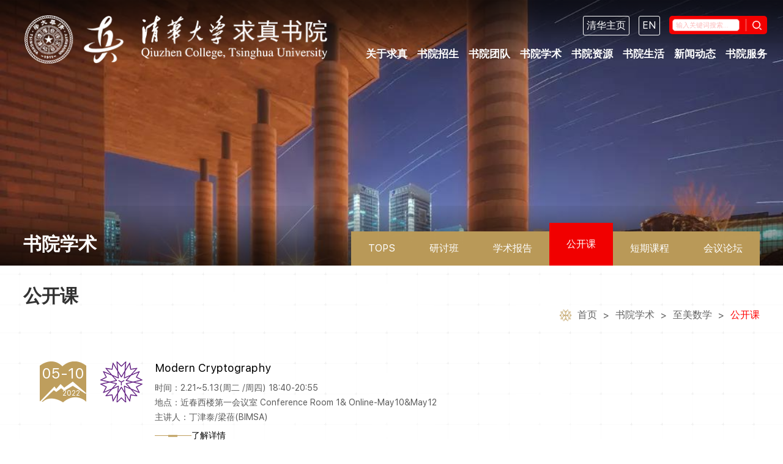

--- FILE ---
content_type: text/html
request_url: https://qzc.tsinghua.edu.cn/syjx/zmsx/gkk/4.htm
body_size: 8654
content:
<!DOCTYPE html>
<html lang="en">

<head>
   <meta charset="utf-8" />
   <meta http-equiv="X-UA-Compatible" content="IE=edge,chrome=1">
   <meta name="renderer" content="webkit">
   <meta name="viewport" content="width=device-width, initial-scale=1, maximum-scale=1">
   <title>公开课-清华大学求真书院</title><META Name="keywords" Content="清华大学求真书院,公开课" />

   <meta name="description" content="清华大学求真学院" />
   
   <meta name="generator" content="清华大学求真学院" />
   <meta name="copyright" content="清华大学求真学院" />
   <link rel="stylesheet" type="text/css" href="https://at.alicdn.com/t/font_2678451_3ysqewbfp3.css">
   <link rel="stylesheet" type="text/css" href="../../../css/animate.css">
   <link rel="stylesheet" type="text/css" href="../../../css/swiper.min.css">
   <link rel="stylesheet" type="text/css" href="../../../css/style.css" />
   <link rel="stylesheet" type="text/css" href="../../../css/ny.css" />
   <link rel="stylesheet" type="text/css" href="../../../css/index.css" />
   <link rel="stylesheet" type="text/css" href="../../../css/add_ny.css" />
   <link rel="stylesheet" href="../../../css/qzstyle.css">
<script type="text/javascript" src="../../../js/txk3.js"></script>

<!--[if lte IE 9]>  <script src="../../../js/jquery.js"></script> <![endif]-->
   <script type="text/javascript" src="../../../js/ie.js"></script>
   <script type="text/javascript" src="../../../js/swiper.min.js"></script>
<!--Announced by Visual SiteBuilder 9-->
<link rel="stylesheet" type="text/css" href="../../../_sitegray/_sitegray_d.css" />
<script language="javascript" src="../../../_sitegray/_sitegray.js"></script>
<!-- CustomerNO:77656262657232307e78475c5356574200000003435c -->
<link rel="stylesheet" type="text/css" href="../../../xz_gkk_list.vsb.css" />
<script type="text/javascript" src="/system/resource/js/counter.js"></script>
<script type="text/javascript">_jsq_(1194,'/xz_gkk_list.jsp',-1,1769372169)</script>
</head>

<body>


<div class="loader"></div>
<div class="header">
  <div class="wps flex">
     <div class="hdl flex">
    <div class="logo flex-v-center">
<!-- 网站logo图片地址请在本组件"内容配置-网站logo"处填写 -->
<a href="../../../index.htm" title="求真书院">

<img src="../../../images/ftlogo.png" alt="求真书院" class="imgMargin pclogo" />
<img src="../../../images/logo.png" alt="求真书院" class="imgMargin scrollinglogo" />

</a>               
    </div>
   </div>
    <div class="hdr flex-v-center">
        <div class="flex-right hdrtop"><script language="javascript" src="/system/resource/js/dynclicks.js"></script><script language="javascript" src="/system/resource/js/openlink.js"></script><a href="https://www.tsinghua.edu.cn/" target="_blank" title="" onclick="_addDynClicks(&#34;wburl&#34;, 1769372169, 76367)">清华主页</a>
<a href="https://qzc.tsinghua.edu.cn/en" target="_blank" title="" onclick="_addDynClicks(&#34;wburl&#34;, 1769372169, 76368)">EN</a>
<script type="text/javascript">
    function _nl_ys_check(){
        
        var keyword = document.getElementById('showkeycode1030852').value;
        if(keyword==null||keyword==""){
            alert("请输入你要检索的内容！");
            return false;
        }
        if(window.toFF==1)
        {
            document.getElementById("lucenenewssearchkey1030852").value = Simplized(keyword );
        }else
        {
            document.getElementById("lucenenewssearchkey1030852").value = keyword;            
        }
        var  base64 = new Base64();
        document.getElementById("lucenenewssearchkey1030852").value = base64.encode(document.getElementById("lucenenewssearchkey1030852").value);
        new VsbFormFunc().disableAutoEnable(document.getElementById("showkeycode1030852"));
        return true;
    } 
</script><div class="serpc02">
<form action="../../../qwjs.jsp?wbtreeid=1194" method="post" id="au2a" name="au2a" onsubmit="return _nl_ys_check()" class="flex">
 <input type="hidden" id="lucenenewssearchkey1030852" name="lucenenewssearchkey" value=""><input type="hidden" id="_lucenesearchtype1030852" name="_lucenesearchtype" value="1"><input type="hidden" id="searchScope1030852" name="searchScope" value="1">
 
<input name="showkeycode" id="showkeycode1030852" type="text" placeholder="输入关键词搜索..." class="inp" />
<input type="submit" class="sub" value="" />
</form>
  </div><script language="javascript" src="/system/resource/js/base64.js"></script><script language="javascript" src="/system/resource/js/formfunc.js"></script>
</div>
      <div class="mian-nav"><ul class="nav flex-right">
            <li><a href="../../../gyqz/yzjy.htm" title="关于求真" class="dropdown-toggle" style="font-weight: bold;">关于求真</a>
            <div class="sub-nav">
              <div class="sub-nav-h">
                        <a href="../../../gyqz/yzjy.htm" title="院长寄语"><span>院长寄语</span></a>

                        <a href="../../../gyqz/syjs.htm" title="书院介绍"><span>书院介绍</span></a>

                        <a href="../../../gyqz/sygwww/mygww.htm" title="书院顾问"><span>书院顾问</span></a>

                        <a href="../../../gyqz/qzdsj.htm" title="求真大事记"><span>求真大事记</span></a>

                        <a href="../../../gyqz/syyx.htm" title="书院印象"><span>书院印象</span></a>

              </div>
            </div>


        </li>
        <li><a href="../../../syzs.htm" title="书院招生" class="dropdown-toggle" style="font-weight: bold;">书院招生</a>
            <div class="sub-nav">
              <div class="sub-nav-h">
                        <a href="../../../syzs/ljjhzs.htm" title="领军计划招生"><span>领军计划招生</span></a>

                        <a href="../../../syzs/sxrgznsyb.htm" title="数学与人工智能实验班"><span>数学与人工智能实验班</span></a>

                        <a href="../../../syzs/ycbzs.htm" title="英才班招生"><span>英才班招生</span></a>

                        <a href="../../../syzs/yjszs2/zsxx.htm" title="研究生招生"><span>研究生招生</span></a>

                        <a href="../../../syzs/mtqz.htm" title="媒体求真"><span>媒体求真</span></a>

                        <a href="../../../syzs/ktzy.htm" title="考题资源"><span>考题资源</span></a>

              </div>
            </div>


        </li>
        <li><a href="../../../sytd.htm" title="书院团队" class="dropdown-toggle" style="font-weight: bold;">书院团队</a>
            <div class="sub-nav">
              <div class="sub-nav-h">
                        <a href="../../../sytd/dzzz/syxzx.htm" title="党政组织"><span>党政组织</span></a>

                        <a href="../../../sytd/xsjg/jxpywyh.htm" title="学术机构"><span>学术机构</span></a>

                        <a href="../../../sytd/qzjxjs.htm" title="求真讲席教授"><span>求真讲席教授</span></a>

                        <a href="../../../sytd/yjsds/qb.htm" title="研究生导师"><span>研究生导师</span></a>

                        <a href="../../../sytd/sybzrr/xr.htm" title="书院班主任"><span>书院班主任</span></a>

                        <a href="../../../sytd/qzyyxz/xr.htm" title="求真益友学者"><span>求真益友学者</span></a>

                        <a href="../../../sytd/syfdyy/xrfdy.htm" title="书院辅导员"><span>书院辅导员</span></a>

                        <a href="../../../sytd/sydyzl.htm" title="书院德育助理"><span>书院德育助理</span></a>

                        <a href="../../../sytd/xszz1.htm" title="学生组织"><span>学生组织</span></a>

              </div>
            </div>


        </li>
        <li><a href="../../pyfa/a2021.htm" title="书院学术" class="dropdown-toggle" style="font-weight: bold;">书院学术</a>
            <div class="sub-nav">
              <div class="sub-nav-h">
                        <a href="../../pyfa/a2021.htm" title="培养方案"><span>培养方案</span></a>

                        <a href="../../yjfx/qctsxkxzx/ds_dsjh_slfx.htm" title="研究方向"><span>研究方向</span></a>

                        <a href="../../tskc.htm" title="特色课程"><span>特色课程</span></a>

                        <a href="../../../qzts.htm" title="求真通识"><span>求真通识</span></a>

                        <a href="../../gjjl.htm" title="国际交流"><span>国际交流</span></a>

                        <a href="../../zmsx.htm" title="至美数学"><span>至美数学</span></a>

                        <a href="../../jzyg.htm" title="讲座预告"><span>讲座预告</span></a>

                        <a href="../../jzhg.htm" title="讲座回顾"><span>讲座回顾</span></a>

              </div>
            </div>


        </li>
        <li><a href="../../../syzy/yzjss.htm" title="书院资源" class="dropdown-toggle" style="font-weight: bold;">书院资源</a>
            <div class="sub-nav">
              <div class="sub-nav-h">
                        <a href="../../../syzy/yzjss.htm" title="院长荐书"><span>院长荐书</span></a>

                        <a href="../../../syzy/jlkj.htm" title="交流空间"><span>交流空间</span></a>

                        <a href="../../../syzy/wlzy.htm" title="网络资源"><span>网络资源</span></a>

                        <a href="../../../syzy/dzjy.htm" title="电子讲义"><span>电子讲义</span></a>

                        <a href="../../../syzy/jlyy.htm" title="交流预约"><span>交流预约</span></a>

              </div>
            </div>


        </li>
        <li><a href="../../../stsh/djgz.htm" title="书院生活" class="dropdown-toggle" style="font-weight: bold;">书院生活</a>
            <div class="sub-nav">
              <div class="sub-nav-h">
                        <a href="../../../stsh/djgz.htm" title="党建工作"><span>党建工作</span></a>

                        <a href="../../../stsh/btfc.htm" title="班团风采"><span>班团风采</span></a>

                        <a href="../../../stsh/shsj.htm" title="社会实践"><span>社会实践</span></a>

                        <a href="../../../stsh/zygy.htm" title="志愿公益"><span>志愿公益</span></a>

                        <a href="../../../stsh/wthd.htm" title="文体活动"><span>文体活动</span></a>

                        <a href="../../../stsh/xszp.htm" title="学生作品"><span>学生作品</span></a>

                        <a href="../../../stsh/xfjs.htm" title="学风建设"><span>学风建设</span></a>

                        <a href="../../../stsh/qzdd.htm" title="求真点滴"><span>求真点滴</span></a>

              </div>
            </div>


        </li>
        <li><a href="../../../xwdt/zhxw.htm" title="新闻动态" class="dropdown-toggle" style="font-weight: bold;">新闻动态</a>
            <div class="sub-nav">
              <div class="sub-nav-h">
                        <a href="../../../xwdt/zhxw.htm" title="综合新闻"><span>综合新闻</span></a>

                        <a href="../../../xwdt/tzgg.htm" title="通知公告"><span>通知公告</span></a>

                        <a href="../../../xwdt/gkhd.htm" title="公开活动"><span>公开活动</span></a>

              </div>
            </div>


        </li>
        <li><a href="../../../syfw/gzzd.htm" title="书院服务" class="dropdown-toggle" style="font-weight: bold;">书院服务</a>
            <div class="sub-nav">
              <div class="sub-nav-h">
                        <a href="../../../syfw/gzzd.htm" title="规章制度"><span>规章制度</span></a>

                        <a href="../../../syfw/bgxz.htm" title="表格下载"><span>表格下载</span></a>

                        <a href="../../../syfw/bszn.htm" title="办事指南"><span>办事指南</span></a>

                        <a href="../../../syfw/lxwm.htm" title="联系我们"><span>联系我们</span></a>

              </div>
            </div>


        </li>
</ul></div>
    </div>
  </div>
</div>

<!-- 移动端头部s -->

<div>
      <div class="headerm flex">
        <div class="hdlm flex">
             <div class="logo flex-v-center"><a href="../../../index.htm"><img src="../../../images/logo.png" alt="" /></a></div>
          <a href="javascript:;" class="trans searchbtn toSearch2 flex-v-center"><img src="../../../images/ser.svg" height="20" /></a>
        </div>
        <div class="mobNavbtn flex">
         
          <div class="flex-v-center">
            <button class="menu-btn">
              <span class="line-1"></span><span class="line-2"></span><span class="line-3"></span>MENU
            </button>
          </div>
        </div>
      </div>
      <div class="sermob"><script type="text/javascript">
    function _nl_ys_check2(){
        
        var keyword = document.getElementById('showkeycode1030856').value;
        if(keyword==null||keyword==""){
            alert("请输入你要检索的内容！");
            return false;
        }
        if(window.toFF==1)
        {
            document.getElementById("lucenenewssearchkey1030856").value = Simplized(keyword );
        }else
        {
            document.getElementById("lucenenewssearchkey1030856").value = keyword;            
        }
        var  base64 = new Base64();
        document.getElementById("lucenenewssearchkey1030856").value = base64.encode(document.getElementById("lucenenewssearchkey1030856").value);
        new VsbFormFunc().disableAutoEnable(document.getElementById("showkeycode1030856"));
        return true;
    } 
</script>
<form action="../../../qwjs.jsp?wbtreeid=1194" method="post" id="au4a" name="au4a" onsubmit="return _nl_ys_check2()" class="flex pore">
 <input type="hidden" id="lucenenewssearchkey1030856" name="lucenenewssearchkey" value=""><input type="hidden" id="_lucenesearchtype1030856" name="_lucenesearchtype" value="1"><input type="hidden" id="searchScope1030856" name="searchScope" value="0">
 
<input name="showkeycode" id="showkeycode1030856" type="text" placeholder="输入关键词搜索..." class="inp" />
<input type="submit" class="sub" value="" />
</form>
<span class="swiper-icons swi-close close"></span>
</div>

      <div class="mobNav">
        <div class="flex toplink"><a href="https://www.tsinghua.edu.cn/" target="_blank" title="清华首页" onclick="_addDynClicks(&#34;wburl&#34;, 1769372169, 76369)">清华首页</a>
<a href="https://qzc.tsinghua.edu.cn/en" target="_blank" title="" onclick="_addDynClicks(&#34;wburl&#34;, 1769372169, 76370)">English</a>
</div>
        
         <ul>
            <li>
        <div class="navp flex"><a href="../../../index.htm" title="首页">首页</a></div>
        
        </li>
        <li>
        <div class="navp flex"><a href="../../../gyqz/yzjy.htm" title="关于求真">关于求真</a><i></i></div>
        
            <div class="subNavm">
                        <a href="../../../gyqz/yzjy.htm" title="院长寄语"><span>院长寄语</span></a>
                        <a href="../../../gyqz/syjs.htm" title="书院介绍"><span>书院介绍</span></a>
                        <a href="../../../gyqz/sygwww/mygww.htm" title="书院顾问"><span>书院顾问</span></a>
                        <a href="../../../gyqz/qzdsj.htm" title="求真大事记"><span>求真大事记</span></a>
                        <a href="../../../gyqz/syyx.htm" title="书院印象"><span>书院印象</span></a>
            </div>


        </li>
        <li>
        <div class="navp flex"><a href="../../../syzs.htm" title="书院招生">书院招生</a><i></i></div>
        
            <div class="subNavm">
                        <a href="../../../syzs/ljjhzs.htm" title="领军计划招生"><span>领军计划招生</span></a>
                        <a href="../../../syzs/sxrgznsyb.htm" title="数学与人工智能实验班"><span>数学与人工智能实验班</span></a>
                        <a href="../../../syzs/ycbzs.htm" title="英才班招生"><span>英才班招生</span></a>
                        <a href="../../../syzs/yjszs2/zsxx.htm" title="研究生招生"><span>研究生招生</span></a>
                        <a href="../../../syzs/mtqz.htm" title="媒体求真"><span>媒体求真</span></a>
                        <a href="../../../syzs/ktzy.htm" title="考题资源"><span>考题资源</span></a>
            </div>


        </li>
        <li>
        <div class="navp flex"><a href="../../../sytd.htm" title="书院团队">书院团队</a><i></i></div>
        
            <div class="subNavm">
                        <a href="../../../sytd/dzzz/syxzx.htm" title="党政组织"><span>党政组织</span></a>
                        <a href="../../../sytd/xsjg/jxpywyh.htm" title="学术机构"><span>学术机构</span></a>
                        <a href="../../../sytd/qzjxjs.htm" title="求真讲席教授"><span>求真讲席教授</span></a>
                        <a href="../../../sytd/yjsds/qb.htm" title="研究生导师"><span>研究生导师</span></a>
                        <a href="../../../sytd/sybzrr/xr.htm" title="书院班主任"><span>书院班主任</span></a>
                        <a href="../../../sytd/qzyyxz/xr.htm" title="求真益友学者"><span>求真益友学者</span></a>
                        <a href="../../../sytd/syfdyy/xrfdy.htm" title="书院辅导员"><span>书院辅导员</span></a>
                        <a href="../../../sytd/sydyzl.htm" title="书院德育助理"><span>书院德育助理</span></a>
                        <a href="../../../sytd/xszz1.htm" title="学生组织"><span>学生组织</span></a>
            </div>


        </li>
        <li>
        <div class="navp flex"><a href="../../pyfa/a2021.htm" title="书院学术">书院学术</a><i></i></div>
        
            <div class="subNavm">
                        <a href="../../pyfa/a2021.htm" title="培养方案"><span>培养方案</span></a>
                        <a href="../../yjfx/qctsxkxzx/ds_dsjh_slfx.htm" title="研究方向"><span>研究方向</span></a>
                        <a href="../../tskc.htm" title="特色课程"><span>特色课程</span></a>
                        <a href="../../../qzts.htm" title="求真通识"><span>求真通识</span></a>
                        <a href="../../gjjl.htm" title="国际交流"><span>国际交流</span></a>
                        <a href="../../zmsx.htm" title="至美数学"><span>至美数学</span></a>
                        <a href="../../jzyg.htm" title="讲座预告"><span>讲座预告</span></a>
                        <a href="../../jzhg.htm" title="讲座回顾"><span>讲座回顾</span></a>
            </div>


        </li>
        <li>
        <div class="navp flex"><a href="../../../syzy/yzjss.htm" title="书院资源">书院资源</a><i></i></div>
        
            <div class="subNavm">
                        <a href="../../../syzy/yzjss.htm" title="院长荐书"><span>院长荐书</span></a>
                        <a href="../../../syzy/jlkj.htm" title="交流空间"><span>交流空间</span></a>
                        <a href="../../../syzy/wlzy.htm" title="网络资源"><span>网络资源</span></a>
                        <a href="../../../syzy/dzjy.htm" title="电子讲义"><span>电子讲义</span></a>
                        <a href="../../../syzy/jlyy.htm" title="交流预约"><span>交流预约</span></a>
            </div>


        </li>
        <li>
        <div class="navp flex"><a href="../../../stsh/djgz.htm" title="书院生活">书院生活</a><i></i></div>
        
            <div class="subNavm">
                        <a href="../../../stsh/djgz.htm" title="党建工作"><span>党建工作</span></a>
                        <a href="../../../stsh/btfc.htm" title="班团风采"><span>班团风采</span></a>
                        <a href="../../../stsh/shsj.htm" title="社会实践"><span>社会实践</span></a>
                        <a href="../../../stsh/zygy.htm" title="志愿公益"><span>志愿公益</span></a>
                        <a href="../../../stsh/wthd.htm" title="文体活动"><span>文体活动</span></a>
                        <a href="../../../stsh/xszp.htm" title="学生作品"><span>学生作品</span></a>
                        <a href="../../../stsh/xfjs.htm" title="学风建设"><span>学风建设</span></a>
                        <a href="../../../stsh/qzdd.htm" title="求真点滴"><span>求真点滴</span></a>
            </div>


        </li>
        <li>
        <div class="navp flex"><a href="../../../xwdt/zhxw.htm" title="新闻动态">新闻动态</a><i></i></div>
        
            <div class="subNavm">
                        <a href="../../../xwdt/zhxw.htm" title="综合新闻"><span>综合新闻</span></a>
                        <a href="../../../xwdt/tzgg.htm" title="通知公告"><span>通知公告</span></a>
                        <a href="../../../xwdt/gkhd.htm" title="公开活动"><span>公开活动</span></a>
            </div>


        </li>
        <li>
        <div class="navp flex"><a href="../../../syfw/gzzd.htm" title="书院服务">书院服务</a><i></i></div>
        
            <div class="subNavm">
                        <a href="../../../syfw/gzzd.htm" title="规章制度"><span>规章制度</span></a>
                        <a href="../../../syfw/bgxz.htm" title="表格下载"><span>表格下载</span></a>
                        <a href="../../../syfw/bszn.htm" title="办事指南"><span>办事指南</span></a>
                        <a href="../../../syfw/lxwm.htm" title="联系我们"><span>联系我们</span></a>
            </div>


        </li>
</ul>
      </div>
</div>
<!-- 移动端头部e -->

   <div class="banner">
      <div class="img_">
    <div class="img_hezi" style="background-image:url(../../../images/weixintupian_20211004173438.jpg)"></div>
</div>
      <div class="wp bannerpos Uani fadeInUp">
         <div class="qz-ny-nav">
            <h3 class="">



书院学术</h3>
              <div class="qz-ny-navlist">    
<a href="../TOPS.htm" title="TOPS">TOPS</a>

<a href="../ytb.htm" title="研讨班">研讨班</a>

<a href="../xsbg.htm" title="学术报告">学术报告</a>

<a href="../gkk.htm" class="active" title="公开课">公开课</a>

<a href="../dqkc.htm" title="短期课程">短期课程</a>

<a href="../hylt.htm" title="会议论坛">会议论坛</a>
</div>
         </div>

      </div>
   </div>
   
      <!-- 栏目菜单 -->
   <div class="mobmenu">
      <div class="mobmenutitle">
         <span>导航菜单</span>
         <img src="../../../images/momenu.png" alt="" class="mobmenuIco">
      </div>
      
        <ul class="downmenu">    
<li><a href="../TOPS.htm" title="TOPS">TOPS</a></li>

<li><a href="../ytb.htm" title="研讨班">研讨班</a></li>

<li><a href="../xsbg.htm" title="学术报告">学术报告</a></li>

<li><a href="../gkk.htm" title="公开课">公开课</a></li>

<li><a href="../dqkc.htm" title="短期课程">短期课程</a></li>

<li><a href="../hylt.htm" title="会议论坛">会议论坛</a></li>
</ul>
      

   </div>
   <!-- 栏目菜单 -->
   <div class="qz-ny-med overhide pt7m10">
      <div class="wp">
         <div class="qz-ny-local flex Uani fadeInUp">
            <div class="localT">



公开课</div>
            <div class="localtion"><img src="../../../images/nys/local.png" alt="">
                <a href="../../../index.htm">首页</a>
                 <i>></i> 
                <a href="../../pyfa/a2021.htm">书院学术</a>
                 <i>></i> 
                <a href="../../zmsx.htm">至美数学</a>
                 <i>></i> 
                <a href="../gkk.htm">公开课</a>
</div>
         </div>
        
<div class="addcon-list">





<script language="javascript" src="/system/resource/js/centerCutImg.js"></script><script language="javascript" src="/system/resource/js/ajax.js"></script><ul>
    
<li>
                        <a href="../../../info/1194/1960.htm" target="_blank">
                            <div class="add-data">
                                <p>05-10</p>
                                <span>2022</span>
                            </div>
                             <div class="add-icon">
                            <img src="../../../images/lytp/qctsxkxzx.png" alt="">
                            </div>
                            <div class="add-info">
                                <h3>Modern Cryptography</h3>
                                <p>时间：2.21~5.13(周二 /周四) 18:40-20:55</p>
                                <p>地点：近春西楼第一会议室 Conference Room 1& Online-May10&May12</p>
                                <p>主讲人：丁津泰/梁蓓(BIMSA)</p>
                                <div><span>了解详情</span></div>
                            </div>
                        </a>
                    </li>


<li>
                        <a href="../../../info/1194/2058.htm" target="_blank">
                            <div class="add-data">
                                <p>05-09</p>
                                <span>2022</span>
                            </div>
                             <div class="add-icon">
                            <img src="../../../images/lytp/yxhyysxyjy.png" alt="">
                            </div>
                            <div class="add-info">
                                <h3>虚拟现实技术与应用</h3>
                                <p>时间：09:50 - 12:15, every Monday, 5/9/2022 - 7/4/2022</p>
                                <p>地点：1120&Zoom ID：361 038 6975，密码：BIMSA</p>
                                <p>主讲人：何煜</p>
                                <div><span>了解详情</span></div>
                            </div>
                        </a>
                    </li>


<li>
                        <a href="../../../info/1194/1965.htm" target="_blank">
                            <div class="add-data">
                                <p>05-09</p>
                                <span>2022</span>
                            </div>
                             <div class="add-icon">
                            <img src="../../../images/lytp/qctsxkxzx.png" alt="">
                            </div>
                            <div class="add-info">
                                <h3>Topics in Inverse Problems</h3>
                                <p>时间：2.21~5.13 (周一/周三) 13:30-15:05</p>
                                <p>地点：宁斋&Tencent Meeting ID: 858-1440-5546  Password: 202220</p>
                                <p>主讲人：邱凌云</p>
                                <div><span>了解详情</span></div>
                            </div>
                        </a>
                    </li>


<li>
                        <a href="../../../info/1194/1964.htm" target="_blank">
                            <div class="add-data">
                                <p>05-07</p>
                                <span>2022</span>
                            </div>
                             <div class="add-icon">
                            <img src="../../../images/lytp/qctsxkxzx.png" alt="">
                            </div>
                            <div class="add-info">
                                <h3>Teichmuller spaces of negatively curved metrics</h3>
                                <p>时间：2.21~5.13 (周二/周四 ) 9:50-11:25</p>
                                <p>地点：近春西楼第一会议室 Conference Room 1& Tencent Meeting ID: 892-474-3627 PW: 413976 from May7</p>
                                <p>主讲人：江怡</p>
                                <div><span>了解详情</span></div>
                            </div>
                        </a>
                    </li>


<li>
                        <a href="../../../info/1194/1967.htm" target="_blank">
                            <div class="add-data">
                                <p>04-02</p>
                                <span>2022</span>
                            </div>
                             <div class="add-icon">
                            <img src="../../../images/lytp/qctsxkxzx.png" alt="">
                            </div>
                            <div class="add-info">
                                <h3>【2022春】Quantum Teichmüller theory</h3>
                                <p>时间：4.2(周六)/4.6~6.24 (周一/周三) 9:50-11:25</p>
                                <p>地点：Zoom Meeting ID: 4552601552 Passcode: YMSC</p>
                                <p>主讲人：Dylan Allegretti</p>
                                <div><span>了解详情</span></div>
                            </div>
                        </a>
                    </li>


<li>
                        <a href="../../../info/1194/1926.htm" target="_blank">
                            <div class="add-data">
                                <p>03-29</p>
                                <span>2022</span>
                            </div>
                             <div class="add-icon">
                            <img src="../../../images/lytp/yxhyysxyjy.png" alt="">
                            </div>
                            <div class="add-info">
                                <h3>N=2超对称入门</h3>
                                <p>时间：13:30-15:05, every Tuesday, Friday, 3/29/2022 - 6/17/2022</p>
                                <p>地点：1118&Zoom ID：638 227 8222，密码：BIMSA</p>
                                <p>主讲人：Hossein Yavartanoo</p>
                                <div><span>了解详情</span></div>
                            </div>
                        </a>
                    </li>


<li>
                        <a href="../../../info/1194/2073.htm" target="_blank">
                            <div class="add-data">
                                <p>03-18</p>
                                <span>2022</span>
                            </div>
                             <div class="add-icon">
                            <img src="../../../images/lytp/yxhyysxyjy.png" alt="">
                            </div>
                            <div class="add-info">
                                <h3>量化交易</h3>
                                <p>时间：13:30 - 16:05, every Friday, 3/18/2022 - 6/6/2022</p>
                                <p>地点：1120&Zoom ID：361 038 6975，密码：BIMSA</p>
                                <p>主讲人：刘庆富</p>
                                <div><span>了解详情</span></div>
                            </div>
                        </a>
                    </li>


<li>
                        <a href="../../../info/1194/2071.htm" target="_blank">
                            <div class="add-data">
                                <p>03-18</p>
                                <span>2022</span>
                            </div>
                             <div class="add-icon">
                            <img src="../../../images/lytp/yxhyysxyjy.png" alt="">
                            </div>
                            <div class="add-info">
                                <h3>六维中的三维拓扑相</h3>
                                <p>时间：10:40 - 12:15, every Friday, 3/18/2022 - 6/6/2022</p>
                                <p>地点：1118&Zoom ID：361 038 6975，密码：BIMSA</p>
                                <p>主讲人：Babak Haghighat</p>
                                <div><span>了解详情</span></div>
                            </div>
                        </a>
                    </li>


<li>
                        <a href="../../../info/1194/2052.htm" target="_blank">
                            <div class="add-data">
                                <p>03-17</p>
                                <span>2022</span>
                            </div>
                             <div class="add-icon">
                            <img src="../../../images/lytp/yxhyysxyjy.png" alt="">
                            </div>
                            <div class="add-info">
                                <h3>单纯同调与同伦II</h3>
                                <p>时间：09:50 - 12:15, every Thursday, 3/17/2022 - 7/7/2022</p>
                                <p>地点：1110&Zoom ID：388 528 9728，密码：BIMSA</p>
                                <p>主讲人：李京艳</p>
                                <div><span>了解详情</span></div>
                            </div>
                        </a>
                    </li>


<li>
                        <a href="../../../info/1194/2051.htm" target="_blank">
                            <div class="add-data">
                                <p>03-17</p>
                                <span>2022</span>
                            </div>
                             <div class="add-icon">
                            <img src="../../../images/lytp/yxhyysxyjy.png" alt="">
                            </div>
                            <div class="add-info">
                                <h3>程序语言的形式语义</h3>
                                <p>时间：13:30 - 16:55, every Thursday, 3/17/2022 - 6/9/2022</p>
                                <p>地点：1118&Zoom ID：638 227 8222，密码：BIMSA</p>
                                <p>主讲人：蒋瀚如</p>
                                <div><span>了解详情</span></div>
                            </div>
                        </a>
                    </li>

    </UL>
<link rel="stylesheet" Content-type="text/css" href="/system/resource/css/pagedown/sys.css"><div class="pb_sys_common pb_sys_normal pb_sys_style2" style="margin-top:10px;text-align:center;"><span class="p_pages"><span class="p_first p_fun"><a href="../gkk.htm">首页</a></span><span class="p_prev p_fun"><a href="5.htm">上页</a></span><span class="p_no"><a href="../gkk.htm">1</a></span><span class="p_dot">...</span><span class="p_no"><a href="6.htm">23</a></span><span class="p_no"><a href="5.htm">24</a></span><span class="p_no_d">25</span><span class="p_no"><a href="3.htm">26</a></span><span class="p_no"><a href="2.htm">27</a></span><span class="p_no"><a href="1.htm">28</a></span><span class="p_next p_fun"><a href="3.htm">下页</a></span><span class="p_last p_fun"><a href="1.htm">尾页</a></span></span> <span class="p_t">第</span><span class="p_goto"><script language="javascript" src="/system/resource/js/gotopage.js"></script><input type="text" class="p_goto_input" maxlength="10" id="u13_goto" value="25" onkeydown="if(event.keyCode==13){_simple_list_gotopage_fun(28,&quot;u13_goto&quot;,2)}" spellcheck="false"></span><span class="p_t">/28页</span> <span class="p_goto"><a href="javascript:;" onclick="_simple_list_gotopage_fun(28,&quot;u13_goto&quot;,2)">跳转</a></span></div><script>_showDynClickBatch(['dynclicks_u13_1960','dynclicks_u13_2058','dynclicks_u13_1965','dynclicks_u13_1964','dynclicks_u13_1967','dynclicks_u13_1926','dynclicks_u13_2073','dynclicks_u13_2071','dynclicks_u13_2052','dynclicks_u13_2051'],[1960,2058,1965,1964,1967,1926,2073,2071,2052,2051],"wbnews", 1769372169)</script></div>
      </div>
   </div>
     <div class="footer footerny">
<div class="fta z-index3">
            <div class="wp flex">
                <div class="aleft">
                    <div class="ftlogo">
                            
        
                        <a href="../../../index.htm" title="" onclick="_addDynClicks(&#34;wbimage&#34;, 1769372169, 64233)" target="_blank">
                            <img src="../../../images/ftlogo.png" border="0">
                        </a>  

                    </div>
                    <div class="ftinfo">
                        <script language="javascript" src="/system/resource/js/news/mp4video.js"></script>
<p>邮箱：<a href="mailto:qzsy@tsinghua.edu.cn">qzsy@tsinghua.edu.cn</a></p> 
<p>地址：北京市海淀区清华大学求真书院</p>
                    </div>
                </div>
                
                
                <div class="aright">
                <div class="ftar flex" style="min-width: 290px;">    
<div class="imglink pore" style="margin-right:1%;">
    <img src="../../../images/twitter.png" alt="" class="imgMargin" style="border:none"><p>Twitter</p><a href="https://twitter.com/QZC_THU" title="Twitter" onclick="_addDynClicks(&#34;wbimage&#34;, 1769372169, 69980)"></a>
</div>        


<div class="imglink pore" style="margin-right:1%;">
    <img src="../../../images/youtube.png" alt="" class="imgMargin" style="border:none"><p>YouTube</p><a href="https://www.youtube.com/channel/UCQi4jMO9saafxPC_NmMePZA/featured" title="YouTube" onclick="_addDynClicks(&#34;wbimage&#34;, 1769372169, 69979)"></a>
</div>        


<div class="imglink pore" style="margin-right:1%;">
    <img src="../../../images/facebook.png" alt="" class="imgMargin" style="border:none"><p>Facebook</p><a href="https://www.facebook.com/profile.php?id=100086267937668" title="Facebook" onclick="_addDynClicks(&#34;wbimage&#34;, 1769372169, 69978)"></a>
</div>        


<div class="imglink pore" style="margin-right:1%;">
    <img src="../../../images/instagram.png" alt="" class="imgMargin" style="border:none"><p>Instagram</p><a href="https://www.instagram.com/thu_qzc/" title="Instagram" onclick="_addDynClicks(&#34;wbimage&#34;, 1769372169, 69977)"></a>
</div>        


                  </div></div>
                
                

                <div class="aright">
                    <div class="ftar flex mr3" style="justify-content: flex-end;">    
<div class="imglink pore">
    <img src="../../../images/qiuzhenbzhanerweima2.png" alt="" class="imgMargin"><p>哔哩哔哩</p><a href="https://space.bilibili.com/631287351?spm_id_from=333.1007.0.0" title="哔哩哔哩" onclick="_addDynClicks(&#34;wbimage&#34;, 1769372169, 69975)"></a>
</div>        


<div class="imglink pore">
    <img src="../../../images/8220220401erweima.png" alt="" class="imgMargin"><p>书院院歌</p><a href="https://543570.ma3you.cn/articles/bKVkZ6O/" title="书院院歌" onclick="_addDynClicks(&#34;wbimage&#34;, 1769372169, 64236)"></a>
</div>        


<div class="imglink pore">
    <img src="../../../images/code.png" alt="" class="imgMargin"><p>微信公众号</p><a href="#" title="微信公众号" onclick="_addDynClicks(&#34;wbimage&#34;, 1769372169, 64237)"></a>
</div>        


<div class="imglink pore">
    <img src="../../../images/qiuzhenweiboerweima4.jpg" alt="" class="imgMargin"><p>新浪微博</p><a href="https://weibo.com/7798580182/profile?topnav=1&wvr=6" title="新浪微博" onclick="_addDynClicks(&#34;wbimage&#34;, 1769372169, 69976)"></a>
</div>        

</div>
                    <div class="frlink ">
                        <h4>友情链接 HYPERLINK：</h4>
<div class="flex">
    <div class="slink">
                    <a href="https://ymsc.tsinghua.edu.cn/" target="_blank" title="" onclick="_addDynClicks(&#34;wburl&#34;, 1769372169, 76363)">丘成桐数学科学中心</a>
            |
            <a href="http://www.bimsa.cn" target="_blank" title="" onclick="_addDynClicks(&#34;wburl&#34;, 1769372169, 76364)">北京雁栖湖应用数学研究院</a>
            
    </div>
    <div class="link pore fl">
         <dl class="pore">
              <dt>相关站点</dt>
              <dd>
                <div>                    
                <a href="https://www.math.tsinghua.edu.cn" target="_blank" title="" onclick="_addDynClicks(&#34;wburl&#34;, 1769372169, 79511)">数学科学系</a>
                <a href="https://www.zlc.tsinghua.edu.cn/" target="_blank" title="" onclick="_addDynClicks(&#34;wburl&#34;, 1769372169, 76365)">致理书院</a>
                <a href="https://www.rxc.tsinghua.edu.cn/" target="_blank" title="" onclick="_addDynClicks(&#34;wburl&#34;, 1769372169, 76366)">日新书院</a>
                <a href="https://www.wyc.tsinghua.edu.cn/" target="_blank" title="" onclick="_addDynClicks(&#34;wburl&#34;, 1769372169, 76809)">未央书院</a>
                <a href="https://www.twc.tsinghua.edu.cn/" target="_blank" title="" onclick="_addDynClicks(&#34;wburl&#34;, 1769372169, 76810)">探微书院</a>
                <a href="https://www.xjc.tsinghua.edu.cn/" target="_blank" title="" onclick="_addDynClicks(&#34;wburl&#34;, 1769372169, 76811)">行健书院</a>
                </div>
              </dd>
             </dl>
    </div>
</div>
               

                    </div>
                    
                </div>
            </div>
        </div>

        <div class="ftcopy text-m z-index3">
            <!-- 版权内容请在本组件"内容配置-版权"处填写 -->
<p><span>版权所有 © 清华大学 2024 </span> <a href="https://beian.miit.gov.cn/#/Integrated/index" target="_blank" textvalue="京ICP备15006448号"><span>京ICP备15006448号</span></a> &nbsp; &nbsp;<span> 京公网安备 110402430053 号</span>&nbsp;&nbsp;&nbsp;&nbsp;&nbsp;&nbsp;</p>


<script type="text/javascript">
   $(function () {
      $(".mobmenuIco").click(function () {
         $(".downmenu").slideToggle("slow");
      })

   })
</script>
        </div>
    </div>
</body>
<script type="text/javascript" src="../../../js/wow.min.js"></script>

<script type="text/javascript">
   var swiper = new Swiper('.newsTop .swiper-container', {
      pagination: '.newsTop .swiper-pagination',
      paginationClickable: true,
      slidesPerView: 4,
      spaceBetween: 10,
      breakpoints: {
         1024: {
            slidesPerView: 4,
            spaceBetween: 0
         },
         768: {
            slidesPerView: 3,
            spaceBetween: 0
         },
         640: {
            slidesPerView: 2,
            spaceBetween: 10
         },
         320: {
            slidesPerView: 1,
            spaceBetween: 10
         }
      }

   });
   $(".loader").fadeOut(); var wow = new WOW({ boxClass: "Uani", animateClass: "animated", offset: 0, mobile: !1, live: !0 }); wow.init();
$(".pages .alink").hover(function(){
   var index=$(".pages .alink").index(this)
   console.log(index-1)
   $(".pages .alink:eq("+index-1+")").addClass("nohover")
})
</script>
   <script type="text/javascript" src="../../../js/index.js"></script>
<script type="text/javascript" src="../../../js/public.js"></script>
</html>


--- FILE ---
content_type: text/css
request_url: https://qzc.tsinghua.edu.cn/css/index.css
body_size: 8962
content:
@charset "utf-8";
.in-banner {
    background: url(../images/babg.jpg) no-repeat bottom center;
    background-size: cover
}

.in-banner .swiper-slide .wp {
    z-index: 5
}

.in-banner .swiper-slide .tit {
    position: absolute;
    bottom: 35px;
    left: 0;
    z-index: 5;
    color: #fff;
    font-size: 30px;
    max-width: 65%;
    line-height: 1.3em
}

.in-banner .swiper-slide .tit a {
    color: #fff
}

.in-banner .swiper-slide a.s {
    display: block;
    height: 100%;
    width: 100%;
    position: relative;
    background-repeat: no-repeat;
    background-size: cover;
    background-position: center;
    z-index: 3
}

.in-banner .swiper-slide a:before {
    content: '';
    position: absolute;
    left: 0;
    top: 0;
    right: 0;
    height: 40%;
    background: url(../images/topmask.png) no-repeat top center;
    background-size: 100% 100%;
    z-index: 3
}

.videoHero video {
    min-width: 100%;
    min-height: 100%;
    width: 100%;
    display: block;
}

.in-banner .sbtn {
    position: absolute;
    font-size: 30px;
    color: #fff;
    cursor: pointer;
    top: 35%;
    transform: translateY(-50%);
    z-index: 10;
    transition: .3s
}

.in-banner .sbtn1 {
    position: absolute;
    font-size: 30px;
    color: #fff;
    cursor: pointer;
    top: 35%;
    transform: translateY(-50%);
    z-index: 10;
    transition: .3s
}

.in-banner .sbtn svg {
    height: 20px;
    fill: #fff;
    width: 20px
}

.in-banner .prev {
    left: 3%
}

.in-banner .next {
    right: 3%
}

.in-banner .prev svg {
    margin-right: 10px
}

.in-banner .next svg {
    margin-left: 10px
}

.in-banner .swiper-slide img {
    width: 100%;
    height: 100%;
}

.in-banner .swiper-pagination-bullets:after {
    content: '';
    height: 1px;
    width: 100%;
    background: rgba(255, 255, 255, .4);
    position: absolute;
    left: 0;
    top: 7px;
    z-index: 0
}

.in-banner .swiper-pagination-bullets .swiper-pagination-bullet {
    z-index: 5;
    width: 15px;
    height: 15px;
    margin: 0 6px;
    background: transparent;
    opacity: .3;
    border: 1px solid #fff;
    position: relative;
}

.in-banner .swiper-pagination-bullets .swiper-pagination-bullet:after {
    content: '';
    width: 7px;
    height: 7px;
    border-radius: 50%;
    background: #fff;
    position: absolute;
    left: 3px;
    top: 3px;
}

.in-banner .swiper-pagination-bullets .swiper-pagination-bullet-active {
    opacity: 1
}

.in-banner .swiper-pagination {
    bottom: 50px;
    right: 0;
}

@media screen and (max-width:1366px) {
    .in-banner .swiper-pagination {
        bottom: 20px
    }
    .in-banner .swiper-slide .tit {
        font-size: 25px;
        bottom: 25px
    }
}

@media screen and (max-width:768px) {
    .in-banner .swiper-pagination-bullets .swiper-pagination-bullet {}
    .in-banner .swiper-slide .tit {
        font-size: 18px;
        bottom: 20px;
        max-width: 75%
    }
    .in-banner .sbtn {
        font-size: 22px
    }
    .in-banner .sbtn svg {
        height: 16px;
    }
    .in-banner .prev svg {
        margin-right: 8px
    }
    .in-banner .next svg {
        margin-left: 8px
    }
}

@media screen and (max-width:480px) {
    .in-banner .swiper-pagination {
        bottom: 10px
    }
    .in-banner .swiper-pagination-bullets .swiper-pagination-bullet {}
    .in-banner .swiper-slide .tit {
        font-size: 14px;
        bottom: 10px;
        max-width: 75%
    }
    .in-banner .sbtn {
        font-size: 0.8em;
    }
    .in-banner .sbtn svg {
        height: 10px;
    }
    .in-banner .prev svg {
        margin-right: 5px
    }
    .in-banner .next svg {
        margin-left: 5px
    }
    .homea .in-tit {
        top: 0px !important;
    }
    .in-banner .sbtn {
        top: 60%;
    }
    .in-banner .swiper-slide img {
        width: 100%;
        height: 100%;
    }
}

.overhide {
    overflow: hidden;
}

.homea {
    margin-top: -21vw;
    position: relative;
    z-index: 5;
    margin-bottom: 100px
}

.homea .in-tit {
    position: relative;
    top: -20px;
}

.homea .more {
    background: rgba(0, 0, 0, .3);
    border: 1px solid #fff;
    color: #fff;
    padding: 8px 14px;
    font-size: 20px;
    display: inline-block;
    margin-top: 50px;
}

.homea .more svg {
    height: 16px;
    width: 16px;
    margin-left: 5px;
    fill: #fff;
    transition: .3s
}

.homea .list {
    padding-left: 12.2%;
    max-width: 100%;
    margin: 0 auto;
    margin-top: -50px;
    flex-wrap: nowrap;
}

.homea .list li {
    position: relative;
    width: 18%;
    overflow: hidden;
    transition: .3s
}

.homea .list li img {
    height: 100%;
    max-width: inherit;
    max-height: 30vw
}

.homea .list li .txt {
    position: absolute;
    left: 0;
    top: 50%;
    transform: translateY(-50%);
    z-index: 2;
    color: #fff;
    word-break: nowrap;
    width: 100%;
    text-align: center;
    padding: 0 5%;
    font-size: 14px;
}

.homea .list li .txt span {
    font-size: 18px;
    display: block;
    margin-bottom: 10px
}

.homea .list li .slide {
    position: absolute;
    top: 0;
    right: -100%;
    bottom: 0;
    z-index: 2;
    width: 100%;
    background: url(../images/ygmas.png) no-repeat 101% center;
    background-size: auto 100%;
}

.homea .list li.cur {
    width: 28%
}

.homea .list li.cur .slide {
    right: 0;
}

.homea .list li .pic:before {
    background: url(../images/ygbg.png) no-repeat center;
    background-size: cover;
    content: '';
    position: absolute;
    top: 0;
    left: 0;
    right: 0;
    bottom: 0;
    background-size: 110% 110%
}

.homea .list li.cur .pic:before {
    opacity: 0;
    visibility: hidden
}

.homea .list li.cur .txt {
    opacity: 0;
    visibility: hidden
}

.homea .list li:nth-child(2n+1) .pic:before {
    background: url(../images/ygbg1.png) no-repeat center;
    background-size: 110% 110%;
}

.homeb {
    padding-bottom: 130px
}

.homeb .more {
    border: 1px solid #555;
    color: #555;
    padding: 8px 14px;
    font-size: 20px;
    display: inline-block;
}

.homeb .more svg {
    height: 16px;
    width: 16px;
    margin-left: 5px;
    fill: #555;
    transition: .3s
}

.homeb .Con {
    margin-top: -30px
}

.homeb .aleft {
    width: 58.75%;
    margin: 0;
    padding-left: 5%
}

.homeb .slide-news .pic {
    height: 636px;
}

.homeb .slide-news a {
    color: #fff
}

.homeb .slide-news .swiper-pagination {
    width: auto;
    left: auto;
    right: 20px;
    bottom: 15px
}

.homeb .slide-news .swiper-pagination-bullet {
    border: 1px solid #fff;
    background: transparent;
    opacity: 1
}

.homeb .slide-news .swiper-pagination-bullet-active {
    background: #fff
}

.homeb .slide-news .item p {
    position: absolute;
    left: 0;
    bottom: 0;
    right: 0;
    line-height: 50px;
    background: rgba(0, 0, 0, .5);
    color: #fff;
    padding: 0 80px 0 20px;
    font-size: 16px
}

.homeb .aright {
    width: 40%;
    padding-right: 11%
}

.homeb .aright ul li {
    padding: 24px 5%;
    display: flex;
    justify-content: space-between;
    flex-wrap: wrap;
    transition: .3s;
    position: relative;
}

.homeb .aright ul li:after {
    background: url(../images/nlistbg.png) #be9e5d no-repeat center;
    content: '';
    position: absolute;
    left: 0;
    top: 0;
    bottom: 0;
    width: 0;
    z-index: 0;
}

.homeb .aright ul li.cur:after {
    width: 100%;
    transition: .5s
}

.homeb .aright ul li.cur .txt .desc {
    display: -webkit-box;
    display: block\0;
}

.homeb .aright ul li .txt {
    width: calc(100% - 80px);
    position: relative;
    z-index: 2
}

.homeb .aright ul li .txt h4 {
    font-size: 18px;
    margin-bottom: 10px;
    line-height: 1.6em
}

.homeb .aright ul li.cur .txt h4 a {
    color: #fff;
    max-height: 56px\0;
    display: block\0
}

.homeb .aright ul li .time {
    position: relative;
    z-index: 2;
    text-align: right;
    padding-right: 10px;
}

.homeb .aright ul li .txt .desc {
    display: none;
    font-size: 15px;
    color: #fff;
    opacity: .7;
    line-height: 1.6em;
    max-height: 66px\0;
}

.homeb .aright ul li .time .QZ_day {
    font-size: 24px;
    font-weight: 200;
    display: block;
    line-height: 1em;
    padding-bottom: 15px;
}

.homeb .aright ul li .time span {
    width: 1px;
    height: 10px;
    background: #333;
    transform: skew(-45deg);
    display: block;
    margin-right: 10px;
    position: absolute;
    right: 5px;
    top: 27px;
}

.homeb .aright ul li .time .QZ_time {
    font-size: 14px;
    font-weight: 200;
    display: block;
    line-height: 1em;
    opacity: .7;
}

.homeb .aright ul li .time svg {
    height: 7px;
    width: 12px;
    display: block;
    margin: 0 auto;
    fill: #555
}

.homeb .aright ul li.cur .time svg {
    fill: #fff
}

.homeb .aright ul li.cur .time span {
    background: #fff;
}

.homeb .aright ul li.cur .time {
    color: #fff
}

.homed .in-tit {
    position: absolute;
    top: 0;
    right: 0;
    z-index: 2
}

.homed {
    padding-bottom: 80px
}

.homed .hodCon {
    width: 100%;
    max-width: 1320px
}

.homed .wp {
    padding-top: 115px
}

.homed .dots {
    position: relative;
    width: 100%;
    display: flex;
    justify-content: center;
    max-width: 1195px
}

.homed .dots:after {
    content: '';
    height: 1px;
    width: 100%;
    background: #ddd;
    left: 0;
    top: 2px;
    width: 100%;
    position: absolute;
    z-index: 0
}

.homed .dots span {
    margin: 0 35px;
    position: relative;
    z-index: 3;
    display: block;
    cursor: pointer;
    color: #666
}

.homed .dots span:before {
    position: relative;
    z-index: 3;
    width: 5px;
    height: 5px;
    background: #999;
    border-radius: 50%;
    display: block;
    margin: 0 auto;
    content: '';
    margin-bottom: 10px
}

.homed .dots span.on {
    position: relative;
    top: -15px;
}

.homed .dots span.on:before {
    width: 35px;
    height: 35px;
    background: url(../images/3.gif) no-repeat center;
    background-size: 100%;
}

.homed .dots .on {
    color: #c1a160;
    font-size: 18px
}

.homed .wrapper {
    display: flex;
    max-width: 1200px;
    height: 75%;
    height: 520px;
    perspective: 500px;
    transform-style: preserve-3d;
    transition: opacity 150ms ease-in-out;
    width: 90%;
    margin-bottom: 40px;
    transform: translateX(-18px);
}

.homed .wrapper.loading {
    opacity: 0
}

.homed .destination {
    position: relative;
    display: flex;
    flex-direction: column;
    align-items: center;
    justify-content: center;
    height: 100%;
    color: #fff;
    /*  box-shadow:0 0 10px rgba(0,0,0,.5);*/
    transition: all .3s ease-out
}

.homed .wrapper .mCon {
    display: none
}

.homed .destination img {
    position: absolute;
    top: 0;
    left: 0;
    width: 100%;
    height: 100%;
    z-index: -1;
    object-fit: cover;
}

.homed .destination .more {
    background: rgba(0, 0, 0, .3);
    border: 1px solid #fff;
    color: #fff;
    padding: 8px 10px;
    position: absolute;
    bottom: 30px;
    right: 30px;
    font-size: 20px;
    display: none;
}

.homed .destination svg {
    height: 18px;
    width: 18px;
    margin-left: 5px;
    fill: #fff;
    transition: .3s
}

.homed .destination.back .more {
    display: block;
}

.homed .destination.front .more {
    display: block;
}

.homed .destination::after {
    content: "";
    position: absolute;
    top: 0;
    left: 0;
    right: 0;
    bottom: 0;
    transition: opacity .1s ease-in;
    mix-blend-mode: multiply;
    opacity: 0;
    pointer-events: none
}

.homed .destination.unfolded {
    flex: 10 1
}

.homed .destination.unfolded.front {
    transform: translateZ(19px)
}

.homed .destination.unfolded.back {
    transform: translateZ(-15px)
-webkit-transform: translateZ(-15px);
-moz-transform: translate(-15px);
-o-transform: translateZ(-15px);
}

.homed .destination.unfolded.back::after {
    background: linear-gradient(to right, #000 0, #fff 25%, #fff 75%, #000 100%)
}

.homed .destination.folded {
    flex: 1 10
}

.homed .destination.folded button,
.destination.folded h1,
.destination.folded hr,
.destination.folded p {
    display: none
}

.homed .destination.folded::after {
    opacity: .6
}

.homed .destination.folded.right {
    transform: rotateY(338deg) scaleX(1.08)
}

.homed .destination.folded.right::after {
    background: linear-gradient(to left, #fff, #000)
}

.homed .destination.folded.left {
    transform: rotateY(22deg) scaleX(1.1)
}

.homed .destination.folded.left::after {
    background: linear-gradient(to right, #fff, #000)
}

@media screen and (max-width:1280px) {
    .homed .wrapper {
        height: 40vw;
        width: 92%
    }
}

@media screen and (max-width:980px) {
    .homed .wrapper {
        height: 40vw;
        width: 92%
    }
    .homed .destination.unfolded.back {
        transform: translateZ(-6px)
    }
    .homed .destination.unfolded.front {
        transform: translateZ(12px)
    }
}

.homee .pore {
    background: #fff;
}

.homee .in-tit {
    position: absolute;
    top: 0;
    left: 0;
    z-index: 2
}

.homee .wp {
    padding-top: 168px;
}

.homee .item1 {
    width: calc(60.4% - 10px);
    margin-right: 10px;
}

.homee .items {
    width: 39.6%
}

.homee .item2 {
    width: calc(40.5% - 10px);
    background: url(../images/dy2bg.png) no-repeat center;
    background-size: cover;
    overflow: hidden;
}

.homee .item2 .ablink {
    background: url(../images/dy2bg.png) no-repeat center;
    background-size: cover;
    opacity: 0;
    transition: all .8s;
}

.homee .item2.active .ablink {
    opacity: 0.5;
}

.homee .item3 {
    width: 59.5%;
    background: url(../images/dy3bg.png) no-repeat center;
    background-size: cover;
    overflow: hidden;
}

.homee .item3 .ablink {
    background: url(../images/dy3bg.png) no-repeat center;
    background-size: cover;
    opacity: 0;
    transition: all .8s;
}

.homee .item3.active .ablink {
    opacity: 0.5;
}

.homee .item4 {
    width: 100%;
    background: url(../images/dy4bg.png) no-repeat center;
    background-size: cover;
    overflow: hidden;
    background: #fff;
    padding: 0px;
    margin-top: 10px;
}

.homee .item4 .ablink,
.homee .item4.active .ablink {
    background: url(../images/dy4bg.png) no-repeat center;
    background-size: cover;
    opacity: 0;
    transition: all .8s;
}

.homee .item4.active .ablink {
    opacity: 0.5;
}

.homee .items .span {
    color: #fff;
    overflow-y: auto;
    position: absolute;
    height: 100%;
    left: 0;
    top: 0;
    z-index: 5;
    font-size: 18px;
    width: 100%;
    text-align: center;
    display: flex;
    justify-content: center;
    align-items: center;
    /*transform:translateY(-500px);*/
    transition: all .8s;
    -webkit-transition: all .8s;
    opacity: 0;
}

.homee .items .span a {
    color: #fff;
    display: flex;
    justify-content: center;
    align-items: center;
    width: 100%;
    padding: 0 5%;
    display: -webkit-box;
    -webkit-box-orient: vertical;
    -webkit-line-clamp: 5;
    overflow: hidden;
}

.homee .items .span a:hover {
    color: #be9e5d;
}

.homee .items .ablink {
    display: block;
    width: 100%;
    height: 100%;
}

.homee .item1 .play {
    display: block;
    width: 88px;
    height: 88px;
    background: url(../images/play.png) no-repeat center;
    position: absolute;
    left: 50%;
    top: 50%;
    /*transform:translateX(-50%) translateY(-50%);*/
    z-index: 2;
    background-size: 100% 100%;
    opacity: 0;
}

.homee .item1 .pic {
    height: 550px;
}

.homee .item2 .pic {
    height: 305px;
    /*opacity: .2*/
}

.homee .item3 .pic {
    height: 305px;
    /*opacity: .2*/
}

.homee .item4 .pic {
    height: 235px;
    /*opacity: .2*/
}

.homee .QZ_in_title {
    font-size: 20px;
    color: #fff;
    font-weight: bold;
    position: absolute;
    left: 25px;
    top: 25px;
    z-index: 7;
}

.homee .item3.active .span,
.homee .item2.active .span,
.homee .item4.active .span {
    opacity: 1;
}

.homee .item2.active .span,
.homee .item3.active.span,
.homee .item4.active .span {
    transform: translateY(0)
}


/* .homee .item2:hover .ablink,.homee .item3:hover .ablink,.homee .item4:hover .ablink{opacity: 1;} */

.homec .aleft {
    padding-left: 5%;
    width: 56.25%;
    background: url(../images/gkhdbg.jpg) no-repeat center;
    background-size: cover;
    padding-right: 3%
}

.homec .aleft .more {
    border: 1px solid #555;
    color: #555;
    padding: 8px 14px;
    font-size: 20px;
    display: inline-block;
    margin-top: 50px;
    margin-left: 35px;
    position: relative;
}

.homec .aleft .more svg {
    height: 16px;
    width: 16px;
    margin-left: 5px;
    fill: #555;
    transition: .3s
}

.homec {
    margin-bottom: 140px
}

.homec .aleft {
    padding-top: 80px;
    height: 800px
}

.homec .aleft .in-tit {
    position: relative;
}

.homec .aleft .ctit {
    padding-left: 15%;
    padding-right: 6.2%
}

.homec .aleft .piCon {
    width: 40%;
    max-width: 920px
}

.homec .aleft .list {
    width: 55%;
    max-width: 920px
}

.homec .aleft ul li {
    padding: 20px 5%;
    display: flex;
    justify-content: space-between;
    flex-wrap: wrap;
    border-top: 1px solid #d1d2d1;
    position: relative;
}

.homec .aleft ul li:first-child {
    border-top: 1px solid transparent
}

.homec .aleft ul li.cur {
    border-top: 1px solid transparent
}

.homec .aleft ul li.cur+li {
    border-top: 1px solid transparent
}

.homec .aleft ul li.cur .desc {
    display: block;
    position: relative;
    z-index: 3
}

.homec .aleft .lists {
    max-width: 920px
}

.homec .aleft ul li h4 {
    font-size: 18px;
    margin-bottom: 10px;
    line-height: 1.6em;
    position: relative;
    z-index: 3;
    display: block;
    width: 100%;
}

.homec .aleft ul li h4 a {
    max-height: 56px\0;
    display: block\0;
}

.homec .aleft ul li.cur h4 a {
    color: #fff
}

.homec .aleft ul li .desc {
    display: none;
    font-size: 15px;
    color: #fff;
    opacity: .7;
    line-height: 1.6em
}

.homec .aleft ul li .time span {
    font-size: 24px;
    font-weight: 200;
    display: block;
    line-height: 1em
}

.homec .aleft ul li .time svg {
    height: 7px;
    width: 12px;
    display: block;
    margin: 0 auto;
    fill: #555
}

.homec .aleft ul li.cur .time {
    color: #fff
}

.homec .aleft ul li:after {
    background: url(../images/gkhdlibg.jpg) #be9e5d no-repeat center;
    content: '';
    position: absolute;
    left: 0;
    top: 0;
    bottom: 0;
    width: 0;
    z-index: 0;
}

.homec .aleft ul li.cur:after {
    width: 100%;
    transition: .5s
}

.homec .aright {
    padding-right: 12.2%;
    width: 43.75%;
    background: url(../images/tzggbg.jpg) no-repeat center;
    background-size: cover;
    padding-left: 2%
}

.homec .aright .in-tit {
    position: relative;
    top: -60px;
}

.homec .aright .more {
    background: rgba(0, 0, 0, .3);
    border: 1px solid #fff;
    color: #fff;
    padding: 8px 14px;
    font-size: 20px;
    display: inline-block;
    margin-top: 50px;
    margin-left: 35px
}

.homec .aright .more svg {
    height: 16px;
    width: 16px;
    margin-left: 5px;
    fill: #fff;
    transition: .3s
}

.homec .aright .artop {
    max-width: 562px;
}

.homec .aright .list {
    max-width: 562px;
    margin-top: -20px
}

.homec .aright .list li {
    color: #fff;
    display: flex;
    justify-content: space-between;
    flex-wrap: wrap;
    padding: 20px 10px;
    border-width: 3px 3px 3px 20px;
    border-color: transparent;
    border-style: solid;
    transition: .3s
}

.homec .aright .list li.cur {
    border-width: 3px 3px 3px 20px;
    border-color: #be9e5d;
    border-style: solid
}

.homec .aright .list li .time {
    font-size: 30px;
    font-weight: 200
}

.homec .aright .list li .txt {
    width: calc(100% - 100px)
}

.homec .aright .list li a {
    color: #fff;
    font-size: 18px;
    line-height: 1.4em;
    max-height: 52px\0;
    display: block\0;
}

.homeb .more:hover {
    color: #be9e5d;
    border: 1px solid #be9e5d
}

.homeb .more:hover svg {
    fill: #be9e5d
}

.homea .more:hover {
    color: #be9e5d;
    border: 1px solid #be9e5d
}

.homea .more:hover svg {
    fill: #be9e5d
}

.homec .aleft .more:hover {
    color: #be9e5d;
    border: 1px solid #be9e5d
}

.homec .aleft .more:hover svg {
    fill: #be9e5d
}

.homec .aright .more:hover {
    color: #be9e5d;
    border: 1px solid #be9e5d
}

.homec .aright .more:hover svg {
    fill: #be9e5d
}

.homea .more:hover svg {
    transform: translateX(5px);
}

.homeb .more:hover svg {
    transform: translateX(5px);
}

.homec .aleft .more:hover svg {
    transform: translateX(5px);
}

.homec .aright .more:hover svg {
    transform: translateX(5px);
}

.homed .destination:hover .more svg {
    transform: translateX(5px);
}


/*
.homeb .more{display: block;}
.homeb .more svg{fill: #be9e5d}
.homea .more{color: #be9e5d;border: 1px solid #be9e5d}
.homea .more svg{fill: #be9e5d}
.homec .aleft .more{color: #be9e5d;border: 1px solid #be9e5d}
.homec .aleft .more svg{fill: #be9e5d}
.homec .aright .more{color: #be9e5d;border: 1px solid #be9e5d}
.homec .aright .more svg{fill: #be9e5d}
*/

@media screen and (min-width: 1960px) {
    .homea .list {
        padding-left: 0
    }
    .homeb .Con {
        max-width: 1903px;
        margin: 0 auto;
        margin-top: -30px
    }
    .homeb .aleft {
        padding-left: 0
    }
    .homec .aleft .lists {
        float: right;
    }
    .homec .aleft .lists:after {
        clear: both;
        display: block;
        visibility: hidden;
        overflow: hidden;
        height: 0;
        content: "."
    }
    .homec .aleft .ctit {
        width: 100%
    }
}

@media screen and (max-width: 1600px) {
    .homea .list {
        padding-left: 0;
        width: 90%
    }
 .homea .list li{
        width: 18%
    }
    .homeb .aright {
        padding-right: 5%
    }
    .homec .aright {
        padding-right: 5%
    }
}

@media screen and (max-width: 1440px) {
    .homec .aleft .ctit {
        padding-left: 0;
        padding-right: 0
    }
}

@media screen and (max-width: 1366px) {
    .wp {
        width: 94%
    }
    .homeb .aright {
        padding-right: 3%
    }
    .homec .aright {
        padding-right: 3%
    }
    .homec .aleft {
        padding-left: 3%
    }
    .homeb .aleft {
        padding-left: 3%
    }
    .homea .list {
        width: 94%;
        justify-content: flex-end;
    }
    .homea .list li {
        width: 18%;
    }
    .homea .list li.cur {
        width: 25%;
    }
    .homea {
        margin-bottom: 50px
    }
    .homeb .slide-news .pic {
        height: 544px
    }
    .homeb .aright ul li {
        padding: 17px 5%
    }
    .homeb .aright ul li .txt .desc {
        -webkit-line-clamp: 2;
        max-height: 44px\0
    }
    .homec {
        margin-bottom: 80px
    }
    .homed .hodCon {
        width: 88%;
        max-width: inherit;
    }
    .homed .wrapper {
        height: 33vw
    }
    .homed .dots {
        width: 90%;
        max-width: 1195px
    }
    .homed {
        padding-bottom: 40px
    }
}

@media screen and (max-width: 1200px) {
    .homea .in-tit img {
        width: 15vw
    }
    .homeb .in-tit img {
        width: 15vw
    }
    .homec .in-tit img {
        width: 15vw
    }
    .homed .in-tit img {
        width: 15vw
    }
    .homee .in-tit img {
        width: 15vw
    }
    .homec {
        margin-bottom: 20px
    }
    .homea .list {
        width: 100%;
        justify-content: flex-end;
    }
    .homea .list li {
        width:18%;
    }
    .homea .list li.cur {
        width: 25%;
    }
    .homed .wrapper .pcCon {
        display: none;
    }
    .homed .wrapper .mCon {
        display: block;
    }
    .homed {
        padding-bottom: 0
    }
    .homee .item1 .pic {
        height: 40vw
    }
    .homee .item2 .pic {
        height: 22vw
    }
    .homee .item3 .pic {
        height: 22vw
    }
    .homee .item4 .pic {
        height: 18vw
    }
}

@media screen and (max-width: 980px) {
    /*.wp {width: 90%;}*/
    .homee .items .span {
        font-size: 0.8em;
    }
    .homee .items .span a {
        -webkit-line-clamp: 3;
        margin-top: 20px;
    }
    .homea .list li:nth-child(4) {
        display: none
    }
    .homea .list li {
        width: 30%
    }
    .homea .list li img {
        max-height: 40vw
    }
    .homea .list li.cur {
        width: 40%
    }
    .homea .list li .txt span {
        font-size: 17px
    }
    .homeb .more {
        padding: 6px 12px;
        font-size: 15px
    }
    .homeb .more svg {
        height: 14px;
        width: 14px
    }
    .homea .more {
        padding: 6px 12px;
        font-size: 15px
    }
    .homea .more svg {
        height: 14px;
        width: 14px
    }
    .homec .aleft .more {
        padding: 6px 12px;
        font-size: 15px
    }
    .homec .aleft .more svg {
        height: 14px;
        width: 14px
    }
    .homec .aright .more {
        padding: 6px 12px;
        font-size: 15px;
        margin-left: 0;
        margin-top: 30px
    }
    .homec .aright .more svg {
        height: 14px;
        width: 14px
    }
    .homed .destination .more {
        padding: 6px 12px;
        font-size: 15px
    }
    .homed .destination .more svg {
        height: 14px;
        width: 14px
    }
    .homeb {
        padding-bottom: 70px
    }
    .homea .in-tit img {
        width: 18vw
    }
    .homeb .in-tit img {
        width: 18vw
    }
    .homec .in-tit img {
        width: 18vw
    }
    .homed .in-tit img {
        width: 18vw
    }
    .homee .in-tit img {
        width: 18vw
    }
    .homeb .aleft {
        width: 94%;
        padding: 0;
        margin: 0 auto;
        margin-bottom: 30px
    }
    .homeb .slide-news .pic {
        height: 55vw
    }
    .homeb .aright {
        width: 94%;
        padding: 0;
        margin: 0 auto
    }
    .homec .aleft .ctit {
        margin-top: -30px
    }
    .homec .aleft {
        width: 100%;
        margin: 0 auto;
        padding: 30px 3% 0;
        height: auto
    }
    .homec .aright {
        width: 100%;
        margin: 0 auto;
        padding: 30px 3%
    }
    .homec .aright .list {
        max-width: inherit;
    }
    .homec .aright .artop {
        max-width: inherit;
    }
    .homec .aleft ul li:nth-child(5) {
        display: none
    }
    .homec {
        margin-bottom: 0
    }
    .homed .hodCon {
        width: 100%;
        max-width: inherit;
    }
    .homed .in-tit {
        top: 10px;
        z-index: 5
    }
    .homed .wrapper {
        height: 41vw;
        transform: translateX(-5px);
        width: 100%
    }
    .homed .dots {
        width: 100%;
        max-width: 1195px
    }
    .homec .aleft {
        display: flex;
        flex-wrap: wrap;
        padding-top: 0;
        padding-bottom: 30px
    }
    .homec .aleft .ctit {
        order: 1;
        width: 100%
    }
    .homec .aleft .lists {
        order: 2;
        width: 100%
    }
    .homee .wp {
        padding-top: 100px
    }
}

.bannerimg {
    display: none;
}

@media screen and (max-width:1366px) {
    .homee .items .span{font-size: 15px;}
}
@media screen and (max-width:1080px) {
    .homee .item1 .pic{height: 41vw;}
    .homee .item4 .pic{height: 17.86vw;}
    .homee .items .span{font-size: 1em;}
}
@media screen and (max-width: 780px) {
    .homea {
        margin-top: -1px;
        background: url(../images/tzggbg.jpg)no-repeat left bottom;
        background-size: 100% 100%;
    }
}
@media screen and (max-width: 768px){
    .homee .item1 {
        width: 85%;
        margin: 0 0 10px auto;
    }
    .homee .items{width: 100%;}
    .homee .QZ_in_title {
        font-size: 1.2em;
        top: 10px;
        left: 10px;
    }
    .homee .items .span {
        font-size: 0.8em;
    }
    .homee .item2,
    .homee .item3 {
        width: 49.5%;
    }
    .homee .item4 {
        width: 100%;
        margin-bottom: 10px;
    }
    .homee .item2 .pic,
    .homee .item3 .pic {
        height: 40vw;
    }
    .homee .item4 .pic{
        height: 40vw;
    }
}
@media screen and (max-width: 700px) {
    .main-banner {
        height: 300px;
        overflow: hidden;
    }
    .main-banner img {
        width: 100%;
        height: 100%;
    }
    .homee .item1 {
        width: 100%;
        margin-bottom: 10px;
    }
    .homee .items {
        width: 100%
    }
    .homee .in-tit img {
        width: 25vw
    }
    .homee .wp {
        padding-top: 20vw
    }
    .homee .item1 .play {
        width: 15vw;
        height: 15vw;
        max-width: 88px;
        max-height: 88px;
    }
    .homee .item2,
    .homee .item3,
    .homee .item4 {
        width: 100%;
        margin-bottom: 10px;
    }
    .homee .items .span a {
        -webkit-line-clamp: 3;
    }
    .homee .item4 {
        margin-top: 0;
    }
    .homee .item1 .pic {
        height: 50vw
    }
    .homee .item2 .pic {
        height: 50vw
    }
    .homee .item3 .pic {
        height: 50vw
    }
    .homee .item4 .pic {
        height: 50vw
    }
    .bannerimg {
        display: block;
    }
    .videoU video {
        display: none;
    }
    .homee .QZ_in_title {
        font-size: 1.2em;
        top: 10px;
        left: 10px;
    }
    .homee .items .span {
        font-size: 0.8em;
    }
}

@media screen and (max-width: 640px) {
    .main-banner {
        height: 210px;
        overflow: hidden;
    }
    .homee .item1 {
        width: 85%;
        margin: 0 0 10px auto;
    }
    .homee .QZ_in_title {
        font-size: 1.2em;
        top: 10px;
        left: 10px;
    }
    .homee .items .span {
        font-size: 0.8em;
    }
    .homee .item2,
    .homee .item3 {
        width: 48.5%;
    }
    .homee .item4 {
        width: 100%;
    }
    .homee .item2 .pic,
    .homee .item3 .pic {
        height: 40vw;
    }
    .homec .aright .more {
        margin-top: 10px
    }
    .homea .list li:nth-child(3) {
        display: none
    }
    .homea .list li {
        width: 45%
    }
    .homea .list li img {
        max-height: 55vw
    }
    .homea .list li.cur {
        width: 55%
    }
    .homea .list li .txt span {
        font-size: 0.87em;
        display: -webkit-box;
        -webkit-box-orient: vertical;
        -webkit-line-clamp: 3;
        height: 60px;
        overflow: hidden;
    }
    .homea .list li .txt {
        font-size: 12px
    }
    .homea .list li .txt dd {
        display: none;
    }
    .homea .list li.cur .txt dd {
        display: none;
    }
    .homea .more {
        margin-top: 20px
    }
    .homea .in-tit img {
        width: 25vw
    }
    .homeb .in-tit img {
        width: 25vw
    }
    .homec .in-tit img {
        width: 25vw
    }
    .homed .in-tit img {
        width: 25vw
    }
    .homeb .aleft {
        margin-bottom: 20px
    }
    .homeb .aright ul li .txt h4 {
        font-size: 16px;
        line-height: 1.4em
    }
    .homeb .aright ul li .txt .desc {
        font-size: 13px;
        line-height: 1.4em
    }
    .homeb .aright ul li .txt {
        width: calc(100% - 70px);
    }
    .homec .aright .list li a {
        font-size: 16px
    }
    .homec .aright .list li .time {
        font-size: 24px
    }
    .homec .aright .list li .txt {
        width: calc(100% - 80px);
    }
    .homec .aleft .piCon {
        width: 100%
    }
    .homec .aleft .piCon .pic {
        width: 75%;
        ;
        margin: 0 auto 20px
    }
    .homec .aleft .piCon .pic img {
        margin: 0 auto
    }
    .homec .aleft .list {
        width: 100%;
        margin-bottom: 30px
    }
    .homed .destination .more {
        right: 15px;
        bottom: 15px
    }
    .homeb .more {
        padding: 5px 10px;
        font-size: 14px
    }
    .homeb .more svg {
        height: 12px;
        width: 12px
    }
    .homea .more {
        padding: 5px 10px;
        font-size: 14px
    }
    .homea .more svg {
        height: 12px;
        width: 12px
    }
    .homec .aleft .more {
        padding: 5px 10px;
        font-size: 14px
    }
    .homec .aleft .more svg {
        height: 12px;
        width: 12px
    }
    .homec .aright .more {
        padding: 5px 10px;
        font-size: 14px;
        margin-left: 0;
        margin-top: 30px
    }
    .homec .aright .more svg {
        height: 12px;
        width: 12px
    }
    .homed .destination .more {
        padding: 5px 10px;
        font-size: 14px
    }
    .homed .destination .more svg {
        height: 12px;
        width: 12px
    }
}

@media screen and (max-width: 360px) {
    .homea .more {
        margin-top: 8px
    }
    .homed .dots span {
        margin: 0 25px
    }
}


/*ie11 css hack*/


/* @media all and (-ms-high-contrast:none) {
    *: : -ms-backdrop,
} */


/*ie11注意里面的标点符号*/


/*ie10 css hack*/

@media screen and (-ms-high-contrast: active),
(-ms-high-contrast: none) {}


.Admissionsnew {
    margin-bottom: 50px !important;
}
.admis_media_AS{
    background:url(../images/img/img1.png) no-repeat center top;background-size: cover;background-size:cover;display: flex;justify-content: space-between;align-items: flex-start;flex-wrap: wrap;
}
.admis_media_AS .Admis_text{
width: calc(100% - 300px);
}
.admis_media_AS .Admis_text .title{
    text-align: left;
    }
.admis_media_AS .Admis_text .title p{left: 0;margin-left: 0;}
.admis_media_AS .Admis_text .con {text-align: left;margin-bottom: 50px;}
.admis_media_AS .Admis_text .AdmissionsMore02 {margin: 0;}
.admis_media_AS .pic{width: 250px;height: auto;}
.admis_media_AS .pic img{width:100%;height: auto;}

@media screen and (max-width: 768px) {
    .admis_media_AS .Admis_text{
        width: 65%;
        }
        .admis_media_AS .pic{width: 30%;height: auto;}
        .admis_media_AS .Admis_text .con {font-size: 1em;margin-bottom: 20px;}
}
@media screen and (max-width: 640px) {
    .admis_media_AS .Admis_text{
        width: 100%;
        margin-bottom: 15px;
        }
        .admis_media_AS .pic{width: 100%;height: auto;}
        .admis_media_AS .Admis_text .con {font-size: 1em;margin-bottom: 35px;}
        .admis_media_AS .Admis_text .title p{font-size: 28px;}
}
@media screen and (max-width: 360px) {
    .knowledgebox .knowledges .knowledges_left_title {
        top: -100px
    }
}



 /*  2022年5月24日19:42:05 新增样式 */
 
 .fixed-l {
display:none;
                position: fixed;
                right: 10px;
                top: 50%;
                transform: scale(.6) translateY(-50%);
                padding-bottom: 30px;
                background: url(../images/fixed-bj.png) no-repeat;
                background-position: center bottom;
                background-size: 100% auto;
                z-index: 999;}

            .fixed-l::after {
                content: "";
                position: absolute;
                left: 0;
                right: 0;
                bottom: 0;
                top: 100px;
                background: #cf0202 url(../images/fixed-bj.png) no-repeat;
                background-position: center bottom;
                background-size: 100% auto;
                border-bottom-left-radius: 50px;
                border-bottom-right-radius: 50px;
                z-index: 8;}

            .fixed-l ul {
                position: relative;
                z-index: 9;}

            .fixed-l ul li {
                padding: 20px 13px 0 13px;}

            .fixed-l ul li a {
                display: block;
                line-height: 74px;
                height: 74px;
                width: 74px;
                text-align: center;
                position: relative;}

            .fixed-l ul li:first-child {
                border-radius: 50%;
                padding: 13px;
                background: #cf0202;}

            .fixed-l ul li:first-child .small-logo {
                background: linear-gradient(to bottom, #b29352, #eec778, #b29352);}

            .fixed-l ul li:first-child .big-logo {
                background: #be9e5d;}

            .small-logo {
                font-size: 0;
                background: linear-gradient(to bottom, #d93535, #d93535, #af0000);
                border-radius: 50%;}

            .big-logo {
                position: absolute;
                right: -196px;
                min-width: 270px;
                top: 0;
                opacity: 0;
                transition: all 0.5s;
                line-height: 74px;
                font-size: 0;
                padding-left: 12px;
                padding-right: 12px;
                background: #d93535;
                border-radius: 37px;
                text-align: left;}

            .fixed-l ul li a:hover .big-logo {
                right: 0;
                opacity: 1;}

            .big-logo img {
                display: inline-block;
                vertical-align: middle;
                max-width: none;}

            .small-logo img {
                display: inline-block;
                vertical-align: middle;}


            .homeadd>.wp:first-child {
                align-items: center;}

            .homeadd-l {
                display: flex;
                flex: 1;}

            .homeadd .in-tit {
                max-height: 230px;}

            .homeadd .more {
                border: 1px solid #555;
                color: #555;
                padding: 8px 14px;
                font-size: 20px;
                display: inline-block;
                margin-top: -60px;}

            .homeadd .more svg {
                height: 16px;
                width: 16px;
                margin-left: 5px;
                fill: #555;
                transition: .3s;}

            .homeadd .more:hover {
                color: #be9e5d;
                border: 1px solid #be9e5d;}

            .homeadd .more:hover svg {
                fill: #be9e5d;}

            .homeadd .more:hover svg {
                transform: translateX(5px);}


            .homeadd .dots {
                position: relative;
                width: 100%;
                display: flex;
                justify-content: center;
                max-width: 1195px;
                flex: 1;
                margin: 0 50px;}

            .homeadd .dots:after {
                content: '';
                height: 1px;
                width: 100%;
                background: #ddd;
                left: 0;
                top: 2px;
                width: 100%;
                position: absolute;
                z-index: 0
            ;}

            .homeadd .dots span {
                margin: 0 35px;
                position: relative;
                z-index: 3;
                display: block;
                cursor: pointer;
                color: #666
            ;}

            .homeadd .dots span:before {
                position: relative;
                z-index: 3;
                width: 5px;
                height: 5px;
                background: #999;
                border-radius: 50%;
                display: block;
                margin: 0 auto;
                content: '';
                margin-bottom: 10px
            ;}

            .homeadd .dots span.on {
                position: relative;
                top: -15px;}

            .homeadd .dots span.on:before {
                width: 35px;
                height: 35px;
                background: url(../images/3.gif) no-repeat center;
                background-size: 100%;}

            .homeadd .dots .on {
                color: #c1a160;
                font-size: 18px
            ;}

            .addcon-bd {
                flex: 1;
                position: relative;
                overflow: hidden;}

            .addcon-pic {
                float: right;
                width: 450px;
                margin-left: 50px;}

            .addcon-bd>ul {
                opacity: 0;
                transition: all 0.5s;
                position: absolute;
                left: 0;
                width: 100%;
                z-index: -9;}

            .addcon-bd>ul.on {
                opacity: 1;
                position: relative;
                z-index: 9;}

            .addcon-bd ul li a {
                display: block;
                padding: 35px 40px 35px 45px;
                position: relative;
                overflow: hidden;}

            .addcon-bd ul li a::before {
               /* content: ""; */
                position: absolute;
                left: 0;
                top: 0;
                transition: all 0.8s;
                background: #be9e5d;
                z-index: 8;
                opacity: 0;
                width: 0;
                height: 0;}

            .addcon-bd ul li a::after {
              /*  content: "";
                position: absolute;
                right: 0;
                bottom: 0;
                transition: all 0.8s;
                background: #be9e5d;
                z-index: 8;
                opacity: 0;
                width: 0;
                height: 0;*/
      background: url(../images/gkhdlibg.jpg) #be9e5d no-repeat center;
    content: '';
    position: absolute;
    left: 0;
    top: 0;
    bottom: 0;
    width: 0;
    z-index: 0;
}

            .add-data {
                float: left;
                width: 80px;
                height: 67px;
                background: url(../images/add-databj.png) no-repeat;
                background-position: center top;
                color: #fff;
                z-index: 9;
                position: relative;}

            .add-data p {
                text-align: center;
                font-size: 24px;
                line-height: 40px;}

            .add-data span {
                display: block;
                text-align: right;
                padding-right: 12px;
                font-size: 12px;
                line-height: 25px;}

            .add-icon {
                width: 110px;
                z-index: 9;
                position: relative;
                float: left;}

            .add-icon img {
                display: block;
                margin: 0 auto;
                max-width: 70%;}

            .add-info {
                z-index: 9;
                position: relative;
                overflow: hidden;}

            .add-info h3 {
                font-size: 18px;
                overflow: hidden;
                white-space: nowrap;
                text-overflow: ellipsis;
                color: #000000;
                margin-bottom: 10px;}

            .add-info p {
                font-size: 14px;
                line-height: 24px;
                color: rgba(0, 0, 0, .65);
                overflow: hidden;
                white-space: nowrap;
                text-overflow: ellipsis;}

            .add-info div {
                font-size: 0;
                display: flex;
                align-items: center;
                position: relative;
                margin-top: 10px;}

            .add-info div::before {
                content: "";
                display: inline-block;
                width: 60px;
                height: 1px;
                background: #be9e5d;}

            .add-info div::after {
                content: "";
                position: absolute;
                left: 22px;
                top: 50%;
                transform: translateY(-50%);
                width: 15px;
                height: 3px;
                background: #be9e5d;}

            .add-info div span {
                font-size: 14px;
                color: #000000;}

            .addcon-bd ul li a:hover {}

            .addcon-bd ul li a:hover::before {
                width: 100%;
                height: 100%;
                opacity: 1;}

            .addcon-bd ul li a:hover::after {
               /* width: 100%;
                height: 100%;
                opacity: 1; */
    width: 100%;
    transition: .5s;
}

            .addcon-bd ul li a:hover .add-data {
                background: url(../images/add-databj-hover.png) no-repeat;
                background-position: center top;
                background-size: 100%;
                color: #be9e5d;}

            .addcon-bd ul li a:hover .add-info h3 {
                color: #fff;}

            .addcon-bd ul li a:hover .add-info p {
                color: rgba(255, 255, 255, .65);}

            .addcon-bd ul li a:hover .add-info div::before {
                background: #fff;}

            .addcon-bd ul li a:hover .add-info div::after {
                background: #fff;}

            .addcon-bd ul li a:hover .add-info div span {
                color: #fff;}

.homeadd .homeadd-mores a{display:none;}
 .homeadd  .homeadd-mores a:first-child{display:block;}          

            @media screen and (max-width: 1366px) {
                .addcon-bd ul li a {
                    padding: 25px;}

                .addcon-pic {
                    width: 380px;
                    margin-left: 30px;}
                .fixed-l{
                    transform-origin: left center;
                    transform: translateY(-50%) scale(.6);}
            }
            @media screen and (max-width: 1200px) {
                .homeadd .in-tit img {
                    width: 15vw;}
            }
            @media screen and (max-width: 980px) {
                .fixed-l{
                    display: none;}
                .homeadd .more {
                    padding: 6px 12px;
                    font-size: 15px;}

                .homeadd .more svg {
                    height: 14px;
                    width: 14px;}

                .homeadd-l {
                    flex-wrap: wrap;}

                .homeadd .dots {
                    flex: auto;
                    margin: 0;
                    margin-top: 15px;}

                .homeadd .dots span {
                    margin: 0 20px;}

                .homeadd .more {
                    margin-top: 0;}

                .homeadd .in-tit {
                    max-height: 18vw;}

                .addcon-pic {
                    display: none;}

                .homeadd>.wp:first-child {
                    align-items: flex-start;}

            }

            @media screen and (max-width: 640px) {
                .homeadd .more {
                    padding: 5px 10px;
                    font-size: 14px;}

                .homeadd .more svg {
                    height: 12px;
                    width: 12px;}

                .addcon-bd ul li a {
                    padding: 10px;}

                .add-data {
                    width: 60px;
                    background-size: 100%;}

                .add-data p {
                    font-size: 18px;
                    line-height: 34px;}

                .add-data span {
                    transform: scale(0.9);
                    padding-right: 5px;
                    line-height: 16px;}

                .add-icon {
                    width: 70px;}

                .add-info h3 {
                    font-size: 16px;}

                .add-info p {
                    font-size: 12px;
                    line-height: 22px;}

                .homeadd .dots span {
                    margin: 0 10px;}

            }

--- FILE ---
content_type: text/css
request_url: https://qzc.tsinghua.edu.cn/css/add_ny.css
body_size: 3990
content:
.clear {
    clear: both;
    display: block;
    float: none;
}

.pic {
    padding-top: 75%;
    position: relative;
    overflow: hidden;
}

.pic img {
    position: absolute;
    left: 0;
    top: 0;
    width: 100%;
    height: 100%;
    transition: all 1s;
}

.pic img:hover {
    transform: scale(1.05);
}

.zzy-more {
    text-align: center;
    font-size: 0;
}

.zzy-more a {
    display: inline-block;
    border: 1px solid #555;
    color: #555;
    padding: 8px 14px;
    font-size: 20px;
}

.zzy-more a svg {
    height: 16px;
    width: 16px;
    margin-left: 5px;
    fill: #555;
    transition: .3s;
}

.zzy-more a:hover {
    color: #be9e5d;
    border: 1px solid #be9e5d;
}

.zzy-more a:hover svg {
    fill: #be9e5d;
    transform: translateX(5px);
}



.addcon-list {
    flex: 1;
    position: relative;
    overflow: hidden;
}

.addcon-pic {
    float: right;
    width: 450px;
    margin-left: 50px;
}

.addcon-list>ul {
    transition: all 0.5s;
}

.addcon-list>ul.on {
    opacity: 1;
    position: relative;
    z-index: 9;
}

.addcon-list ul li a {
    display: block;
    padding: 35px 40px 35px 45px;
    position: relative;
    overflow: hidden;
}

.addcon-list ul li a::before {
   /* content: "";
    position: absolute;
    left: 0;
    top: 0;
    transition: all 0.8s;
    background: #be9e5d;
    z-index: 8;
    opacity: 0;
    width: 0;
    height: 0; */
}

.addcon-list ul li a::after {
  /*  content: "";
    position: absolute;
    right: 0;
    bottom: 0;
    transition: all 0.8s;
    background: #be9e5d;
    z-index: 8;
    opacity: 0;
    width: 0;
    height: 0; */
}

.add-data {
    float: left;
    width: 80px;
    height: 67px;
    background: url(../images/add-databj.png) no-repeat;
    background-position: center top;
    color: #fff;
    z-index: 9;
    position: relative;
}

.add-data p {
    text-align: center;
    font-size: 24px;
    line-height: 40px;
}

.add-data span {
    display: block;
    text-align: right;
    padding-right: 12px;
    font-size: 12px;
    line-height: 25px;
}

.add-icon {
    width: 110px;
    z-index: 9;
    position: relative;
    float: left;
}

.add-icon img {
    display: block;
    margin: 0 auto;
    max-width: 70%;
}

.add-info {
    z-index: 9;
    position: relative;
    overflow: hidden;
}

.add-info h3 {
    font-size: 18px;
    overflow: hidden;
    white-space: nowrap;
    text-overflow: ellipsis;
    color: #000000;
    margin-bottom: 10px;
}

.add-info p {
    font-size: 14px;
    line-height: 24px;
    color: rgba(0, 0, 0, .65);
    overflow: hidden;
    white-space: nowrap;
    text-overflow: ellipsis;
}

.add-info div {
    font-size: 0;
    display: flex;
    align-items: center;
    position: relative;
    margin-top: 10px;
}

.add-info div::before {
    content: "";
    display: inline-block;
    width: 60px;
    height: 1px;
    background: #be9e5d;
}

.add-info div::after {
    content: "";
    position: absolute;
    left: 22px;
    top: 50%;
    transform: translateY(-50%);
    width: 15px;
    height: 3px;
    background: #be9e5d;
}

.add-info div span {
    font-size: 14px;
    color: #000000;
}

.addcon-list ul li a:hover {}

.addcon-list ul li a:hover::before {
    width: 100%;
    height: 100%;
    opacity: 1;
}

.addcon-list ul li a:hover::after {
   /* width: 100%;
    height: 100%;
    opacity: 1; */

      content: "";
    position: absolute;
    left: -36px;
    top: 0;
    background: url(../images/nys/listactive.png) no-repeat 0 0;
    box-shadow: 0 0 8px 2px rgb(0 0 0 / 20%);
    z-index: 1;
    width: calc(100% + 72px);
    height: 100%;
    z-index: -1;
    background-size: cover;
}

.addcon-list ul li a:hover .add-data {
    background: url(../images/add-databj-hover.png) no-repeat;
    background-position: center top;
    background-size: 100%;
    color: #be9e5d;
}

.addcon-list ul li a:hover .add-info h3 {
    color: #fff;
}

.addcon-list ul li a:hover .add-info p {
    color: rgba(255, 255, 255, .65);
}

.addcon-list ul li a:hover .add-info div::before {
    background: #fff;
}

.addcon-list ul li a:hover .add-info div::after {
    background: #fff;
}

.addcon-list ul li a:hover .add-info div span {
    color: #fff;
}


.zhy-tit {
    position: relative;
    z-index: 9;
}

.zhy-tit img {
    display: block;
}

.zhy1 {}

.zhy1-c {
    margin-left: 94px;
}

.zhy1-c ul {
    margin: 0 -25px;
}

.zhy1-c ul li {
    transition: all 0.3s;
}

.zhy1-c ul li a {
    display: block;
    margin: 0 25px;
    background: #fff;
    transition: all 0.5s;
}

.zhy1-c ul li a .pic {
    padding-top: 63.4%;
}

.zhy-info-box {
    overflow: hidden;
}

.zhy-data1 {
    font-size: 0;
    color: #be9e5d;
    position: relative;
    z-index: 9;
    transition: all 0.5s;
}

.zhy-data1 b {
    font-size: 36px;
    font-weight: normal;
}

.zhy-data1 span {
    font-size: 20px;
}



.zhy-logo {
    margin: 20px 0;
    font-size: 0;
    position: relative;
    z-index: 9;
}

.zhy-logo img {
    display: block;
    width: 46px;
}

.zhy-info {
    padding: 25px;
}

.zhy-info h3 {
    font-size: 18px;
    line-height: 30px;
    overflow: hidden;
    white-space: nowrap;
    text-overflow: ellipsis;
    color: #000000;
    font-weight: 600;
    margin-top: 20px;
    margin-bottom: 10px;
}

.zhy-info h4 {
    font-size: 18px;
    line-height: 30px;
    height: 60px;
    overflow: hidden;
    color: #000000;
    margin-bottom: 10px;
}

.zhy-info p {
    font-size: 14px;
    line-height: 32px;
    color: rgba(0, 0, 0, .65);
    overflow: hidden;
    white-space: nowrap;
    text-overflow: ellipsis;
}

.zhy-info p i {
    display: inline-block;
    vertical-align: middle;
    width: 20px;
    text-align: center;
    font-size: 0;
    margin-right: 10px;
    float: left;
    margin-top: 6px;
transition: width 0.3s;
}

.zhy-info p i img {
    margin: 0 auto;
}

.slick-list {
    padding: 60px 0 0 0 !important;
    margin-top: -60px;
}
.zhy1-c ul li.slick-current+li{
margin-top: -60px;
}
.zhy1-c ul li.slick-current+li+li{
  margin-top: 60px;
}
.zhy1-c ul li.slick-center {
    margin-top: -60px;
}

.zhy1-c ul li.slick-center+li {
    margin-top: 60px;
}

.zzy1-more {
    top: -80px;
    position: relative;
    z-index: 9;
}



.zhy2 {
    padding-top: 60px;
    border-top: 1px solid #e0e0e0;
}


.zhy2-l {
    float: right;
}

.zhy2-l .zhy-tit {
    display: flex;
    justify-content: flex-end;
}

.zhy2-l .zzy-more {
    margin-top: 180px;
    text-align: right;
}

.zhy2-r {
    overflow: hidden;
}



.zhy2-rl {
    float: left;
    width: 350px;
    margin-right: 20px;
}

.zhy2-rl ul li a {
    display: block;
}

.zhy2-rl ul li a .pic {
    padding-top: 126%;
}

.zhy2-rr {
    overflow: hidden;
    max-width: 65%;
    margin-right: 2%;
}

.zhy2-rr>ul {
    padding-bottom: 90px;
}

.zhy2-rr .slick-prev, .zhy2-rr .slick-next {
    width: 32px;
    height: 32px;
    bottom: 0;
    transform: translateX(0) translateY(0);
    left: auto;
    top: auto;
    right: auto;
}

.zhy2-rr .slick-prev {
    background: url(../images/icon-left-no.png) no-repeat;
    background-size: 100%;
    left: 25px;
    bottom: 0;
}

.zhy2-rr .slick-prev:hover {
    background: url(../images/icon-left.png) no-repeat;
    background-size: 100%;
}

.zhy2-rr .slick-next {
    background: url(../images/icon-right-no.png) no-repeat;
    background-size: 100%;
    left: 70px;
    bottom: 0;
}

.zhy2-rr .slick-next:hover {
    background: url(../images/icon-right.png) no-repeat;
    background-size: 100%;
}

.zhy3 {
    margin-top: 60px;
    padding-top: 40px;
    border-top: 1px solid #e0e0e0;
}

.zhy3-l {
    float: left;
}

.zhy3-l .zzy-more {
    margin-top: 180px;
}



.zhy-list {
    overflow: hidden;
}

.zhy-list li a {
    display: block;
    padding: 20px 20px 20px 30px;
    position: relative;
    overflow: hidden;
}

.zhy-list li a::before {
   /* content: "";
    position: absolute;
    left: 0;
    top: 0;
    transition: all 0.8s;
    background: #be9e5d;
    z-index: 8;
    opacity: 0;
    width: 0;
    height: 0; */
}

.zhy-list li a::after {
   /* content: "";
    position: absolute;
    right: 0;
    bottom: 0;
    transition: all 0.8s;
    background: #be9e5d;
    background: linear-gradient(to right, #fff6da, #be9e5d);
    z-index: 8;
    opacity: 0;
    width: 0;
    height: 0; */

background: url(../images/nlistbg.png) #be9e5d no-repeat center;
    content: '';
    position: absolute;
    left: 0;
    top: 0;
    bottom: 0;
    width: 0;
    z-index: 0;
}

.zhy-data2 {
    float: left;
    width: 80px;
    background: #be9e5d;
    /* background: url(../images/add-databj.png) no-repeat; */
    background: none;
    background-position: center top;
    color: #000000;
    z-index: 9;
    position: relative;
    border: 1px solid #be9e5d;
    border-top-width: 15px;
    padding-bottom: 5px;
    padding-top: 5px;
    transition: all 0.5s;
    background: #fff;
}

.zhy-data2 p {
    text-align: center;
    font-size: 22px;
    line-height: 30px;
    transition: all 0.3s;
    transition: all 0.5s;
}

.zhy-data2 span {
    display: block;
    text-align: center;
    font-size: 18px;
    line-height: 25px;
    padding-right: 0;
    color: #000000;
    transition: all 0.3s;
    transition: all 0.5s;
}



.zhy-info {
    overflow: hidden;
    position: relative;
    overflow: hidden;
    z-index: 9;
}

.zhy-list li a:hover {}

.zhy-list li a:hover::before {
    width: 100%;
    height: 100%;
    opacity: 1;
}

.zhy-list li a:hover::after {
  /*  width: 100%;
    height: 100%;
    opacity: 1; */

    width: 100%;
    transition: .5s;
}

.zhy-list li a:hover .zhy-data2 {
    /* background: url(../images/add-databj-hover.png) no-repeat; */
    background: none;
    background-position: center top;
    background-size: 100%;
    color: #fff;
    border-color: #ffffff;
    background: #be9e5d;
}

.zhy-list li a:hover .zhy-data2 p {
    color: #fff;
}

.zhy-list li a:hover .zhy-data2 span {
    color: #fff;
}

.zhy-list li a:hover .zhy-info h3 {
    color: #fff;
}

.zhy-list li a:hover .zhy-info p {
    color: rgba(255, 255, 255, .65);
}
.zhy-list li a:hover .zhy-info p i{width:0;}
.zhy-list li a:hover .zhy-info div::before {
    background: #fff;
}

.zhy-list li a:hover .zhy-info div::after {
    background: #fff;
}

.zhy-list li a:hover .zhy-info div span {
    color: #fff;
}

.zhy3-r {
    overflow: hidden;
}

.zhy3-r .zhy-list li {
    float: left;
    width: 47%;
    margin-left: 3%;
    background: rgba(245, 245, 245, 1);
    background: linear-gradient(to right, rgba(245, 245, 245, .1), rgba(245, 245, 245, 1));
    margin-top: 40px;
}

.zhy3-r .zhy-list li:nth-child(2n) {
    background: rgba(245, 245, 245, 1);
    background: linear-gradient(to right, rgba(245, 245, 245, 1), rgba(245, 245, 245, .1));
}

.zhy3-r .zhy-info {
    padding: 0;
}

.zhy3-r .zhy-info h3 {
    margin-top: 0;
    font-weight: normal;
}

.zhy3-r .zhy-logo {
    width: 80px;
    z-index: 9;
    position: relative;
    float: left;
    margin-top: 0;
    margin-bottom: 0;
}

.zhy3-r .zhy-logo img {
    display: block;
    margin: 0 auto;
    max-width: 70%;
    margin-top: 0;
    margin-bottom: 0;
}




.zhy4 {
    margin-top: 60px;
    padding-top: 40px;
    border-top: 1px solid #e0e0e0;
}


.zhy4-l {
    float: right;
    width: 680px;
    margin-left: 2%;
}

.zhy4-l .zhy-tit {
    display: flex;
    justify-content: flex-end;
}

.zhy4-lpic {
    margin-top: 40px;
}

.zhy4-lpic img {
    display: block;
    width: 100%;
}

.zhy4-r {
    overflow: hidden;
}

.zhy4-r .zhy-list li a {
    padding: 10px 0;
    transition: all 0.5s;
}

.zhy4-r .zhy-list li a:hover {
    padding: 10px 15px;
}

.zhy4-r .zhy-logo {
    width: 80px;
    z-index: 9;
    position: relative;
    float: left;
    margin-top: 0;
    margin-bottom: 0;
}

.zhy4-r .zhy-logo img {
    margin: 0 auto;
}


.zhy4-r .zhy-info {
    padding: 0;
}

.zhy4-r .zhy-info h3 {
    margin-top: 0;
    font-weight: normal;
}

.zhy4-r .zzy-more {
    text-align: left;
    margin-top: 40px;
}

.zhy5 {
    margin-top: 60px;
    padding-top: 40px;
    border-top: 1px solid #e0e0e0;
}

.zhy5-l {
    float: left;
    width: 320px;
}

.zhy5-lpic {
    margin-top: 40px;
}

.zhy5-lpic img {
    display: block;
    width: 100%;
}

.zhy5-r {
    overflow: hidden;
}

.zhy5-r ul {
    overflow: hidden;
    padding-top: 40px;
}

.zhy5-r ul li {
    float: left;
    width: 46%;
    margin-left: 4%;
    margin-top: 35px;
}

.zhy5-r ul li a {
    display: block;
    overflow: hidden;
    position: relative;
    padding: 10px 0;
    transition: all 0.5s;
}

.zhy5-r ul li a::before {
   /* content: "";
    position: absolute;
    left: 0;
    right: 0;
    top: 0;
    height: 3px;
    background: #be9e5d; 
    transition: all 1s ease;*/

  background: url(../images/nlistbg.png) #be9e5d no-repeat center;
    content: '';
    position: absolute;
    left: 0;
    top: 0;
    bottom: 0;
    width: 0;
    z-index: 0;
}

.zhy5-rdata {
    float: left;
    display: flex;
    flex-direction: column;
    align-items: flex-end;
}

.zhy5-rinfo .zhy-info {
    padding: 0 0 0 25px;
}

.zhy5-rinfo .zhy-info h3 {
    margin-top: 15px;
    font-weight: normal;
    transition: all 0.5s;
}
.zhy5-rinfo .zhy-info p{
    transition: all 0.5s;

}
.zhy5-rdata .zhy-logo {
    margin-top: 10px;
}

.zhy5-r .zzy-more {
    margin-top: 70px;
}
.zhy5-r ul li a:hover{
    padding:  10px;
}
.zhy5-r ul li a:hover::before {
  /*  height: 100%;
    background: #be9e5d;
    background: linear-gradient(to right, #eadcae, #be9e5d);*/

    width: 100%;
    transition: .5s;
}

.zhy5-r ul li a:hover .zhy-data1 {
    color: #fff;
}

.zhy5-r ul li a:hover .zhy5-rinfo .zhy-info h3 {
    color: #fff;
}

.zhy5-r ul li a:hover .zhy-info p {
    color: #fff;
}
.zhy5-r ul li a:hover .zhy-info p i{
   width:0;
   margin-right: 0;
}
@media screen and (max-width: 1366px) {
    .addcon-list ul li a {
        padding: 25px;
    }

    .addcon-pic {
        width: 380px;
        margin-left: 30px;
    }

    .zhy1-c ul {
        margin: 0 -10px;
    }

    .zhy1-c ul li a {
        margin: 0 10px;
    }

    .zhy-data1 b {
        font-size: 28px;
    }

    .zhy-data1 span, .zhy-info h3 {
        font-size: 16px;
    }

    .zhy-info {
        padding: 15px;
    }

    .zhy-info h4 {
        font-size: 16px;
    }

    .zhy-logo {
        margin: 10px 0;
    }

    .zhy-tit img {
        height: 130px;
    }

    .zhy1-c {
        margin-left: 0;
    }

    .zhy-list li a {
        padding: 15px 10px 15px 15px;
    }

    .zhy-data2 {
        width: 65px;
        border-top-width: 5px;
    }

    .zhy-data2 p {
        font-size: 18px;
        line-height: 26px;
    }

    .zhy-data2 span {
        font-size: 16px;
        line-height: 20px;
    }

    .zhy4-l {
        width: 400px;
    }


}

@media screen and (max-width: 980px) {
    .addcon-pic {
        display: none;
    }

    .zhy-tit img {
        height: 130px;
    }

    .zhy-tit {
        float: none;
    }

    .zzy-more a {
        padding: 6px 12px;
        font-size: 15px;
    }

    .zzy-more a svg {
        height: 14px;
        width: 14px;
    }

    .zhy2-rl {
        width: 260px;
    }

    .zhy2-rr {
        margin-right: 0;
        max-width: none;
    }

    .zhy2-rr>ul {
        padding-bottom: 50px;
    }

    .zhy2-l .zzy-more {
        margin-top: 100px;
    }

    .zhy2-l {
        float: none;
        display: flex;
        flex-direction: row-reverse;
        justify-content: space-between;
        align-items: center;
    }

    .zhy2-l .zzy-more, .zhy3-l .zzy-more {
        margin-top: 0;
    }

    .zhy3-l {
        float: none;
        display: flex;
        justify-content: space-between;
        align-items: center;
    }

    .zhy3-r .zhy-list li {
        margin-left: 0;
        margin-top: 20px;
        width: 49%;
    }

    .zhy3-r .zhy-list li:nth-child(2n) {
        margin-left: 2%;
    }

    .zhy4-l {
        float: none;
        width: auto;
        margin-left: 0;
    }

    .zhy4-lpic {
        margin-top: -20px;
    }

    .zhy3-r .zhy-logo {
        width: 70px;
    }

    .zhy4-r .zhy-logo {
        max-width: 70px;
    }

    .zhy-info p {
        line-height: 30px;
    }

    .zhy-info p i {
        margin-right: 5px;
    }

    .zhy4-r .zzy-more {
        text-align: center;
        margin-top: 20px;
    }

    .zhy-list li a {
        padding: 10px;
    }

    .zhy5-l {
        /* width: 240px; */
    }

    .zhy5-r {
        padding-left: 3%;
    }

    .zhy5-r ul li {
        float: none;
        width: auto;
        margin-left: 0;
    }

    .zhy5-r ul {
        padding-top: 0;
    }

    .zhy5-r ul li {
        margin-top: 0;
    }

    .zhy5-r ul li:first-child {
        margin-top: 0;
    }

    .zhy5-r .zzy-more {
        margin-top: 20px;
    }

    .zhy5-rdata {
        float: none;
        flex-direction: row;
        align-items: center;
        justify-content: space-between;
    }

    .zhy5-rinfo .zhy-info {
        padding-left: 0;
    }

    .zhy5-rdata .zhy-logo {
        margin: 0;
    }

    .zhy5-rinfo .zhy-info h3 {
        margin-top: 0;
    }

    .zhy5-lpic {
        margin-top: 80px;
    }

    .zhy5-r ul li:nth-child(4) {
        display: none;
    }

    .zhy5-r .zzy-more {
       /* text-align: left; */
    }
}

@media screen and (max-width: 768px) {
    .zzy1-more {
        top: -40px;
    }

    .zhy3-r .zhy-list li {
        float: none;
        width: auto;
    }

    .zhy3-r .zhy-list li:nth-child(2n) {
        margin-left: 0;
    }

    .zhy5-l {
        float: none;
        width: auto;
    }

    .zhy5-lpic {
        width: 80%;
        margin: 0 auto;
        margin-bottom: 20px;
    }

    .zhy5-r {
        padding-left: 0;
    }


    .zhy2 {
        padding-top: 35px;
    }

    .zhy3, .zhy4, .zhy5 {
        padding-top: 35px;
        margin-top: 35px;
    }

}

@media screen and (max-width: 640px) {

    .zhy-tit img {
        width: 18vw;
        height: auto;
    }

    .addcon-list ul li a {
        padding: 10px 5px;
    }

    .add-data {
        width: 60px;
        background-size: 100%;
    }

    .add-data p {
        font-size: 18px;
        line-height: 34px;
    }

    .add-data span {
        transform: scale(0.9);
        padding-right: 5px;
        line-height: 16px;
    }

    .add-icon {
        width: 70px;
    }

    .add-info h3 {
        font-size: 16px;
    }

    .add-info p {
        font-size: 12px;
        line-height: 22px;
    }

    .zhy1-c ul li.slick-center {
        margin-top: -20px;
    }

    .zhy-info {
        padding: 10px 0;
    }

    .zzy-more a {
        padding: 5px 10px;
        font-size: 14px;
    }

    .zzy-more a svg {
        height: 12px;
        width: 12px;
    }

    .zhy2-rl {
        float: none;
        width: 80%;
        margin: 0 auto;
    }

    .zhy2-rr .slick-prev {
        left: 0;
    }

    .zhy2-rr .slick-next {
        left: 50px;
    }

    .zhy-info {
        clear: both;
        padding-top: 10px;
    }

    .zhy3-r .zhy-info {
        padding-top: 10px;
    }

}

@media screen and (max-width: 480px) {
    .wp {
        width: auto;
    }

    .zhy1-c ul {
        margin: 0;
    }

    .zhy1-c ul li a {
        margin: 0;
    }
}

--- FILE ---
content_type: text/css
request_url: https://qzc.tsinghua.edu.cn/css/qzstyle.css
body_size: 13347
content:
@font-face {
  font-family: 'Fashion Compressed Std';
  src: url('../fonts/FashionCompressedStd.woff2') format('woff2'),
      url('../fonts/FashionCompressedStd.woff') format('woff');
  font-weight: normal;
  font-style: normal;
  font-display: swap;
}
@font-face {
  font-family: 'HYa4gj';
  src: url('../fonts/HYa4gj.woff2') format('woff2'),
      url('../fonts/HYa4gj.woff') format('woff');
  font-weight: normal;
  font-style: normal;
  font-display: swap;
}

.pt7m10 {
  padding: 70px 0 100px;
}
.instructortab {
  padding: 26px 0;
  font-size: 18px;
  padding-bottom: 10px;
  border-bottom: 1px #e7e7e7 solid;
  width: 100%;
  margin-bottom: 30px;
  display: flex;
  display: -webkit-flex;
}
.instructortab  a{display: block;}
.instructortab .item {
  position: relative;
  color: #333;
  padding-right: 20px;
  cursor: pointer;
}
.instructortab .item:hover,
.instructortab .item.active {
  color: #f30000;
}
.instructortab .item:hover::after,
.instructortab .item.active::after {
  content: "";
  position: absolute;
  bottom: -12px;
  left: 50%;
  margin-left: -33px;
  width: 46px;
  height: 3px;
  background: #f30000;
}
.tabbodyitem {
  display: none;
  cursor: pointer;
}
.footerny:after {
  position: absolute;
  background-size: cover;
  color: #fff;
  height: 410px !important;
  content: "";
  left: 0;
  right: 0;
  bottom: 0;
  z-index: 0;
  top: 0;
}
.textcenter {
  text-align: center !important;
  width: 100%;
}
.banner {
  width: 100%;
  height: 646px;
  overflow: hidden;
  position: relative;
}
.banner::before {
  content: "";
  position: absolute;
  left: 0;
  top: 0;
  background: url(../images/nys/bannershadow.png) repeat-x 0 0;
  width: 100%;
  height: 246px;
  z-index: 0;
  background-size: 60%;
}
.banner::after {
  content: "";
  position: absolute;
  left: 0;
  bottom: 0;
  background: url(../images/nys/bannershadow.png) repeat-x 0 0;
  width: 100%;
  height: 246px;
  background-size: 60%;
  transform: rotate(-180deg);
  z-index: 0;
}
.banner img {
  width: 100%;
  height: 100%;
}
.banner .bannerpos {
  position: relative;
  z-index: 5;
}
.banner .bannerpos .qz-ny-nav {
  position: absolute;
  left: 0;
  bottom: 0px;
  width: 100%;
  color: #fff;
  display: flex;
  align-items: center;
  justify-content:space-between;
  flex-wrap: wrap;
}
.banner .bannerpos .qz-ny-nav h3 {
  font-size: 36px;
  font-family: "Times New Roman", Times, serif;
  font-weight: bold;
  text-align: left;
}
.banner .bannerpos .qz-ny-nav .qz-ny-navlist {
  display: flex;
  align-items: flex-end;
  justify-content: flex-end;
  height: 70px;
  padding-left: 50px;
  max-width: 100%;
}
.banner .bannerpos .qz-ny-nav .qz-ny-navlist a {
  font-size: 18px;
  color: #fff;
  padding: 0 20px;
  height:56px;
  line-height: 56px;
  background: #ba9a59;
  position: relative;
  transition: all 0.3s ease;
  display: block;
}
.banner .bannerpos .qz-ny-nav .qz-ny-navlist a:hover,.banner .bannerpos .qz-ny-nav .qz-ny-navlist a.active{
  background: #f20000;
  height: 70px;
  line-height: 70px;
}
.banner .bannerpos .qz-ny-nav .qz-ny-navlist a:hover::before{
  content: '';
position: absolute;
left: -15px;
bottom: 0;
background: url(../images/navleft.png) no-repeat;
width: 15px;
height: 65px;
z-index: 20;
}
.banner .bannerpos .qz-ny-nav .qz-ny-navlist a:hover::after{
  content: '';
position: absolute;
right:-15px;
bottom: 0;
background: url(../images/navright.png) no-repeat;
width: 15px;
height: 65px;z-index: 20;
}
.qz-ny-local {
  justify-content: space-between;
  align-items: center;
  padding-bottom: 10px;
  border-bottom: 1px #b0b0b0 solid;
  width: 100%;
  margin-bottom: 30px;
}
.qz-ny-local .localT {
  font-size: 30px;
  font-family: "Times New Roman", Times, serif;
  color: #333;
  font-weight: bold;
}
.qz-ny-local .localtion {
  text-align: right;
  display: flex;
  justify-content: flex-end;
  align-items: center;
  color: #f30000;
  font-size: 16px;
}
.qz-ny-local .localtion img {
  width: 19px;
  height: 19px;
  margin-right: 10px;
}
.qz-ny-local .localtion a {
  font-size: 16px;
  color: #646464;
}
.qz-ny-local .localtion a:hover {
  color: #f30000;
}
.qz-ny-local .localtion i {
  font-size: 16px;
  color: #646464;
  padding: 0 10px;
}
.qz-ny-med.nonebg {
  width: 100%;
  position: relative;
}
.qz-ny-med.nonebg::after {
  content: "";
  display: none;
}
.qz-ny-med {
  width: 100%;
  position: relative;
  min-height: 300px;
}
.qz-ny-med::after {
  content: "";
  position: absolute;
  left: 0;
  bottom: 0;
  background: url(../images/nys/mediabg.png) no-repeat center bottom;
  width: 100%;
  height: 316px;
  z-index: -1;
  background-size: 100%;
}
.medialist {
  padding: 50px 0;
}
.medialist li {
  display: flex;
  justify-content: space-between;
  align-items: flex-end;
  padding-bottom: 5px;
  position: relative;
  margin-bottom: 70px;
  transition: ease 0.3s all;
}
.medialist li::after {
  content: "";
  position: absolute;
  right: 0;
  bottom: 0;
  width: calc(100% - 123px);
  height: 1px;
  background: #c8a063;
}
.medialist li .pic {
  width: 245px;
  height: 245px;
  border-radius: 100%;
  order: 1;
  margin-top: -5px;
  overflow: hidden;
  box-shadow: 5px 5px 0px 0px #c8a063;
  transition: ease 0.3s all;
}
.medialist li .pic img {
  width: 245px;
  height: 245px;
  border-radius: 100%;
  transition: ease 0.3s all;
}
.medialist li .txt {
  width: calc(100% - 290px);
  order: 2;
}
.medialist li .txt i {
 padding-bottom: 10px;
  display: flex;
  align-items: center;
  margin-bottom: 10px;
  font-size: 18px;
  font-weight: bold;
  color: #c8a063;
}
.medialist li .txt i img {
  width: auto;
  max-height: 50px;
  margin-bottom: 20px;
}
.medialist li .txt h4 {
  font-size: 18px;
  color: #333;
  margin-bottom: 20px;
}
.medialist li .txt .des,
.medialist li .txt .time {
  font-size: 16px;
  line-height: 24px;
  color: #676767;
  margin-bottom: 10px;
  padding: 0;
}
.medialist li .txt .titme {
  margin-bottom: 0;
}
.medialist li .txt .des {
  display: -webkit-box;
  -webkit-box-orient: vertical;
  -webkit-line-clamp: 2;
  overflow: hidden;
  line-height: 24px;
  max-height: 48px;
}
.medialist li:hover {
  cursor: pointer;
}
.medialist li:hover .pic img {
  transform: scale(1.1);
}
.medialist li:hover .txt h4,
.medialist li:hover .txt .des,
.medialist li:hover .txt .time {
  color: #c8a063;
}
.medialist li:nth-child(2n)::after {
  content: "";
  position: absolute;
  left: 0;
  bottom: 0;
  width: calc(100% - 123px);
  height: 1px;
  background: #c8a063;
}
.medialist li:nth-child(2n) .pic {
  order: 2;
}
.medialist li:nth-child(2n) .txt {
  order: 1;
}
.medabout {
  width: 100%;
  padding: 0px 15px;
  font-size: 1em;
  line-height: 30px;
  color: #333;
}

.medabout p {
  font-size: 18px;
  line-height: 18px;
  color: #333;
  /* margin-bottom: 50px; */
  text-indent: 2em;
  text-align: justify;
}
.pagec li {
  margin: 0 5px;
  padding: 3px 15px;
  text-align: center;
  line-height: 30px;
  font-size: 16px;
  border: 1px #bebebc solid;
  border-radius: 3px;
}
.pagec li a {
  font-size: 16px;
  color: #cecece;
  display: block;
}
.pagec li.cur,
.pagec li:hover {
  border: 1px solid #cf0202;
  color: #fff;
  background: #cf0202;
  cursor: pointer;
}
.pagec li.cur a,
.pagec li:hover a {
  color: #fff;
}
.pagec li:last-child,
.pagec li:first-child {
  color: #cecece;
}
.newsTop {
  margin: 30px 0;
}
.newstopS {
  width: 100%;
}
.newstopS .newstopitem {
  width: 100%;
  height: auto;
  padding: 30px 15px 15px 15px;
  position: relative;
}
.newstopS .newstopitem .pic {
  width: 100%;
  height: auto;
}
.newstopS .newstopitem .pic img {
  max-width: 100%;
  height: auto;
}
.newstopS .newstopitem .txt {
  padding: 10px 15px;
  width: 100%;
}
.newstopS .newstopitem .txt a {
  font-size: 18px;
  line-height: 26px;
  display: -webkit-box;
  -webkit-box-orient: vertical;
  -webkit-line-clamp: 2;
  overflow: hidden;
  line-height: 24px;
  max-height: 48px;
  text-align: justify;
}
.newstopS .newstopitem .tag {
  width: 38px;
  padding: 20px 8px;
  color: #fff;
  writing-mode: tb-rl;
  position: absolute;
  top: 0px;
  left: 40px;
  z-index: 20;
  background: #cf0202;
}
.newstopS .newstopitempos {
  display: none;
  position: absolute;
  left: 0px;
  top: 0px;
  background-size: cover;
  z-index: 100;
  width: 100%;
  height: 100%;
  transition: all 0.3s ease;
}
.newstopS .newstopitempos::before {
  content: "";
  position: absolute;
  left: 0px;
  top: 0px;
  width: 100%;
  height: 100%;
  background: url(../images/nys/maskbg.png) repeat 0 0;
  z-index: -1;
}
.newstopS .newstopitempos a {
  display: flex;
  align-items: flex-start;
  justify-content: center;
  padding: 30px;
  color: #fff;
  transition: all 0.3s ease;
  width: 100%;
  height: 100%;
  flex-direction: column;
}
.newstopS .newstopitempos a .txt {
  font-size: 18px;
  line-height: 26px;
  margin-bottom: 30px;
  display: -webkit-box;
  -webkit-box-orient: vertical;
  -webkit-line-clamp: 3;
  overflow: hidden;
  line-height: 24px;
  max-height: 72px;
  width: 100%;
  color: #fff;
  margin-bottom: 35px;
}
.newstopS .newstopitempos a p {
  font-size: 16px;
  color: #fff;
}
.newstopS:hover .newstopitempos {
  display: block;
}
.newslist .newslistitem {
  display: flex;
  justify-content: space-between;
  align-items: flex-start;
  width: 100%;
  padding: 50px 0 40px;
  border-bottom: 1px #e7e7e7 solid;
  position: relative;
  transition: all 0.3s ease;
}
.newslist .newslistitem .newslistitem_Time {
  width: 100px;
  color: #646464;
  position: relative;
}
.newslist .newslistitem .newslistitem_Time strong {
  font-size: 30px;
  font-family: Georgia, "Times New Roman", Times, serif;
  margin-bottom: 10px;
}
.newslist .newslistitem .newslistitem_Time p {
  font-size: 25px;text-align: center;line-height: 36px;font-family: Georgia, "Times New Roman", Times, serif;
}
.newslist .newslistitem .newslistitem_Time .nyrr{
font-size: 36px;
}
.newslist .newslistitem .newslistitem_Time::after {
  content: "";
  position: absolute;
  left: -6px;
  top: -20px;
  width: 105px;
  height: 101px;
  background: url(../images/nys/neslist.png) no-repeat 0 0;
  z-index: -1;
}
.newslist .newslistitem .newslistitem_name {
  width:calc(100% - 120px);
}
.newslist .newslistitem .newslistitem_name a {
  display: block;
  width: 100%;
  height: 100%;
}
.newslist .newslistitem .newslistitem_name a h3 {
  font-size: 18px;
  color: #333;
  position: relative;
  width: 95%;
  line-height: 30px;
height: 30px;
overflow: hidden;
text-overflow: ellipsis;
white-space: nowrap;
  margin-bottom: 20px;
}
.newslist .newslistitem .newslistitem_name a h3::after {
  content: "";
  position: absolute;
  left: 0;
  bottom: 0px;
  width: 36px;
  height: 1px;
  background: #f41111;
}
.newslist .newslistitem .newslistitem_name a p {

  display: -webkit-box;
  -webkit-box-orient: vertical;
  -webkit-line-clamp: 2;
  overflow: hidden;
  line-height: 26px;
  height: 52px;
  text-align: justify;
  color: #646464;
  font-size: 15px;
  width: 100%;
}
.newslist .newslistitem:hover {
  transition: all 0.3s ease;
  border-bottom: 1px transparent solid;
}
.newslist .newslistitem:hover .newslistitem_Time {
  color: #fff;
}
.newslist .newslistitem:hover .newslistitem_name {
  width: calc(100% - 110px);
}
.newslist .newslistitem:hover .newslistitem_name a h3 {
  color: #fff;
}
.newslist .newslistitem:hover .newslistitem_name a p {
  color: #fff;
}
.newslist .newslistitem:hover::after {
  content: "";
  position: absolute;
  left: -36px;
  top: 0;
  background: url(../images/nys/listactive.png) no-repeat 0 0;
  box-shadow: 0 0 8px 2px rgba(0, 0, 0, 0.2);
  z-index: 1;
  width: calc(100% + 72px);
  height: 100%;
  z-index: -1;
  background-size: cover;
}
.searchlist {
  padding: 0px 0 50px;
}
.searchlist .newslistitem .newslistitem_name {
  width: 100%;
}
.searchlist .newslistitem:hover .newslistitem_name {
  padding-left: 105px;
  width: 100%;
}
.nysearch {
  width: 880px;
  margin: 0 auto;
  position: relative;
  left: 50%;
  margin-left: -440px;
  z-index: 15;
  top: -55px;
  z-index: 30;
}
.nysearch .searchbut {
  width: 100%;
  height: 115px;
  display: flex;
  margin: 0 auto;
}
.nysearch .searchbut::after {
  content: "";
  position: absolute;
  left: 50%;
  top: 114px;
  background: url(../images/nys/yinying.png) no-repeat center top;
  width: 876px;
  height: 19px;
  margin-left: -438px;
}
.nysearch .searchbut input.a {
  width: calc(100% - 115px);
  height: 115px;
  font-size: 18px;
  padding: 0 50px;
  background-color: #fff;
  outline: none;
  border: 1px solid #b6b6b6;
  border-right: 0px;
}
.nysearch .searchbut input::placeholder {
  color: #bf9f5f;
}
.nysearch .searchbut button {
  width: 115px;
  height: 115px;
  flex: 1px;
  background-color: #f30000;
}
.nysearch .searchbut button img {
  width: 30px;
  height: 30px;
  margin: auto;
}
.nysearch .ny-navlist {
  width: 100%;
  display: flex;
  justify-content: flex-start;
  align-items: center;
  font-size: 14px;
  color: #9c9c9c;
  z-index: 35;
  flex-wrap: wrap;
  line-height: 26px;
  padding: 40px 0 0 40px;
}
.nysearch .ny-navlist a {
  padding: 0 5px;
}
.nysearch .ny-navlist a:hover {
  color: #c8a063;
}
.noticelist {
  padding: 50px 0;
  flex-wrap: wrap;
  display: flex;
  justify-content: flex-start;
  align-items: stretch;
  width: 100%;
}
.noticelist .noticelistitem {
  width: calc(100% / 4 - 30px);
  transition: all 0.3s ease;
  border: 1px #d4d5d5 solid;
  margin-right: 40px;
  margin-bottom: 40px;
  position: relative;
}
.noticelist .noticelistitem a {
  padding: 50px 35px;
  display: block;
  width: 100%;
  height: 100%;
  position: relative;
}
.noticelist .noticelistitem a::before {
  content: "";
  position: absolute;
  right: -3px;
  top: -3px;
  width: 48px;
  height: 53px;
  background: url(../images/nys/jiao.png) no-repeat right top;
  z-index: -1;
}
.noticelist .noticelistitem a .noticelistitem_Time {
  width: 110px;
  color: #535353;
  position: relative;
  margin: 0 auto 30px;
  padding: 20px;
  text-align: center;
}
.noticelist .noticelistitem a .noticelistitem_Time strong {
  font-size: 36px;
  margin-bottom: 10px;
}
.noticelist .noticelistitem a .noticelistitem_Time p {
  font-size: 18px;
}
.noticelist .noticelistitem a .noticelistitem_Time::after {
  content: "";
  position: absolute;
  left: 0px;
  top: 0px;
  width: 105px;
  height: 101px;
  background: url(../images/nys/neslist.png) no-repeat 0 0;
  z-index: -1;
}
.noticelist .noticelistitem a .noticelistitem_name {
  width: 100%;
  padding: 30px 0;
  position: relative;
}
.noticelist .noticelistitem a .noticelistitem_name h3 {
  font-size: 18px;
  color: #333;
  /* position: relative; */
  width: 95%;
  max-height: 60px;
  line-height: 30px;
  display: -webkit-box;
  -webkit-box-orient: vertical;
  -webkit-line-clamp: 2;
  overflow: hidden;
  line-height: 24px;
  height: 48px;
  margin-bottom: 20px;
}
.noticelist .noticelistitem a .noticelistitem_name h3::after {
  content: "";
  position: absolute;
  left: 0;
  top: 85px;
  width: 36px;
  height: 2px;
  background: #f41111;
}
.noticelist .noticelistitem a .noticelistitem_name p {
  font-size: 18px;
  line-height: 26px;
  display: -webkit-box;
  -webkit-box-orient: vertical;
  -webkit-line-clamp: 4;
  overflow: hidden;
  line-height: 24px;
  height: 96px;
  text-align: justify;
  color: #646464;
  font-size: 14px;
}
.noticelist .noticelistitem:hover {
  border: 1px transparent solid;
  cursor: pointer;
}
.noticelist .noticelistitem:hover a::before {
  content: "";
  position: absolute;
  right: -5px;
  top: -5px;
  width: 50px;
  height: 55px;
  background: url(../images/nys/jiao02.png) no-repeat right top;
  z-index: -1;
}
.noticelist .noticelistitem:hover a .noticelistitem_Time {
  color: #fff;
}
.noticelist .noticelistitem:hover a .noticelistitem_name h3 {
  color: #fff;
}
.noticelist .noticelistitem:hover a .noticelistitem_name p {
  color: #fff;
}
.noticelist .noticelistitem:hover::before {
  content: "";
  position: absolute;
  left: -34px;
  bottom: 0px;
  background: url(../images/nys/shadowB.png) no-repeat 0 0;
  z-index: 1;
  width: 100%;
  height: 478px;
  z-index: -1;
  background-size: cover;
}
.noticelist .noticelistitem:hover a {
  position: relative;
  width: 100%;
  height: 100%;
}
.noticelist .noticelistitem:hover::after {
  content: "";
  position: absolute;
  left: 0px;
  top: 0;
  background: url(../images/nys/noticeactive.png) no-repeat 0 0;
  z-index: 1;
  width: 100%;
  height: 100%;
  z-index: -1;
  background-size: cover;
}
.noticelist .noticelistitem:nth-child(4n) {
  margin-right: 0;
}
.notice_list,
.notice_list03 {
  padding: 50px 0;
  flex-wrap: wrap;
  display: flex;
  justify-content: flex-start;
  align-items: stretch;
  width: 100%;
}
.notice_list .notice_listitem,
.notice_list03 .notice_listitem {
  width: calc(100% / 4 - 30px);
  transition: all 0.3s ease;
  border: 1px #d4d5d5 solid;
  margin-right: 40px;
  margin-bottom: 40px;
  position: relative;
}
.notice_list .notice_listitem .item,
.notice_list03 .notice_listitem .item {
  display: block;
  width: 100%;
  height: 100%;
  position: relative;
  padding: 50px 35px;
}
.notice_list .notice_listitem .item::before,
.notice_list03 .notice_listitem .item::before {
  content: "";
  position: absolute;
  right: -3px;
  top: -3px;
  width: 48px;
  height: 53px;
  background: url(../images/nys/jiao.png) no-repeat right top;
  z-index: -1;
}
.notice_list .notice_listitem .item .notice_listitem_Courses,
.notice_list03 .notice_listitem .item .notice_listitem_Courses {
  width: 100%;
  color: #333;
  position: relative;
  margin: 0 auto 30px;
  padding: 20px 0 0;
}
.notice_list .notice_listitem .item .notice_listitem_Courses em,
.notice_list03 .notice_listitem .item .notice_listitem_Courses em {
  display: block;
  font-size: 16px;
  line-height: 40px;
  height: 40px;
  text-overflow: ellipsis;
  overflow: hidden;
  white-space: nowrap;
}
.notice_list .notice_listitem .item .notice_listitem_Courses strong{
  font-size:26px;
  margin-bottom: 10px;
  line-height: 30px;
  height: 60px;
display: -webkit-box;
-webkit-box-orient: vertical;
-webkit-line-clamp: 2;
overflow: hidden;
display: block;
}
.notice_list03 .notice_listitem .item .notice_listitem_Courses strong {
  font-size: 33px;
  margin-bottom: 10px;
  line-height: 50px;
  height: 50px;
  text-overflow: ellipsis;
  overflow: hidden;
  white-space: nowrap;
  display: block;
  width: 100%;
}
.notice_list .notice_listitem .item .notice_listitem_Courses p,
.notice_list03 .notice_listitem .item .notice_listitem_Courses p {
  font-size: 16px;
  color: #909091;
  line-height: 26px;
  height: 52px;
  display: -webkit-box;
  -webkit-line-clamp: 2;
  -webkit-box-orient: vertical;
  overflow: hidden;
}
.notice_list .notice_listitem .item .notice_listitem_Courses::after,
.notice_list03 .notice_listitem .item .notice_listitem_Courses::after {
  content: "";
  position: absolute;
  left: 0;
  bottom: -20px;
  width: 36px;
  height: 2px;
  background: #f41111;
}
.notice_list .notice_listitem .item .notice_listitem_Courses::before,
.notice_list03 .notice_listitem .item .notice_listitem_Courses::before {
  content: "";
  position: absolute;
  left: 50%;
  top: 0px;
  width: 105px;
  height: 101px;
  background: url(../images/nys/neslist.png) no-repeat 0 0;
  z-index: -1;
  margin-left: -53px;
}
.notice_list .notice_listitem .item .notice_listitem_Coursesinfo,
.notice_list03 .notice_listitem .item .notice_listitem_Coursesinfo {
  width: 100%;
  padding: 30px 0 0;
  margin-bottom:0px;
  width: 100%;
  display: -webkit-box;
  -webkit-box-orient: vertical;
  -webkit-line-clamp: 3;
  line-height: 26px;
  height: 150px;
  overflow: hidden;
}
.notice_list .notice_listitem .item .notice_listitem_Coursesinfo a,
.notice_list03 .notice_listitem .item .notice_listitem_Coursesinfo a {
 width: 100%;
 display: -webkit-box;
 -webkit-box-orient: vertical;
 -webkit-line-clamp: 3;
 line-height: 26px;
 height: 72px;
 overflow: hidden;
}
.notice_list .notice_listitem .item .notice_listitem_Coursesinfo .infotitle,
.notice_list03 .notice_listitem .item .notice_listitem_Coursesinfo .infotitle {
  font-size: 16px;
  color: #999;
  line-height: 30px;
}
.notice_list .notice_listitem .item .notice_listitem_Coursesinfo.info03,
.notice_list03 .notice_listitem .item .notice_listitem_Coursesinfo.info03 {
  font-size: 16px;
  color: #333;
  line-height: 26px;
  margin-bottom: 20px;
  padding-top: 0;
  max-height: 100%;
  height: auto;
}
.notice_list .notice_listitem .item .notice_listitem_Coursesinfo.info03 p,
.notice_list03 .notice_listitem .item .notice_listitem_Coursesinfo.info03 p {
  margin-bottom: 0 !important;
  color: #333;
}
.notice_list .notice_listitem .item .notice_listitem_Coursesinfo.info03:nth-child(3),
.notice_list03 .notice_listitem .item .notice_listitem_Coursesinfo.info03:nth-child(3) {
  margin-bottom: 30px;
}
.notice_list .notice_listitem .item .notice_listitem_Coursesinfo h3,
.notice_list03 .notice_listitem .item .notice_listitem_Coursesinfo h3 {
  font-size: 18px;
  color: #333;
  position: relative;
  width: 100%;
  max-height: 60px;
  line-height: 30px;
  display: -webkit-box;
  -webkit-box-orient: vertical;
  -webkit-line-clamp: 2;
  overflow: hidden;
  line-height: 24px;
  max-height: 96px;
  margin-bottom: 20px;
  padding-bottom: 10px;
}
.notice_list .notice_listitem .item .notice_listitem_Coursesinfo p,
.notice_list03 .notice_listitem .item .notice_listitem_Coursesinfo p {
  font-size: 18px;
  line-height: 26px;
  display: -webkit-box;
  -webkit-box-orient: vertical;
  -webkit-line-clamp: 2;
  overflow: hidden;
  line-height: 24px;
  max-height: 48px;
  text-align: justify;
  color: #7a7a7a;
  font-size: 14px;
  margin-bottom: 10px;
}
.notice_list .notice_listitem .item .notice_listitem_Coursemore,
.notice_list03 .notice_listitem .item .notice_listitem_Coursemore {
  margin-bottom: 30px;
}

.notice_list03 .notice_listitem .item .notice_listitem_Coursemore .AdmissionsMore a {
  border: 0;
  padding: 0;
  width: auto;
  text-align: left;
  justify-content: flex-start;
}
.notice_list .notice_listitem .item .notice_listitem_Coursemore{
  margin-bottom: 0;
}
.notice_list .notice_listitem .item .notice_listitem_Coursemore .AdmissionsMore{
  width: 140px;
  padding: 10px 0px;
  overflow: hidden;
  color: #333;
  display: flex;
  justify-content: left;
  align-items: center;
  box-sizing: border-box;
  font-size: 14px;
  font-family: "Times New Roman", Times, serif;
  margin-bottom: 0;
}
.notice_list .notice_listitem .item .notice_listitem_Coursemore .AdmissionsMore .AdmissionsMoreimg{
  width: 13px;
  height: 12px;
  margin-left: 10px;
  background: url(../images/nys/more.png) no-repeat 0 0;
  transition: all 0.3s ease;
  display: block;
}
/* .notice_list .notice_listitem .item .notice_listitem_Coursemore .AdmissionsMore:hover img{
  background: url(../images/nys/more3.png) no-repeat 0 0;
} */
.notice_list .notice_listitem:hover,
.notice_list03 .notice_listitem:hover {
  border: 1px transparent solid;
  cursor: pointer;
}
.notice_list .notice_listitem:hover .notice_listitem_Coursemore .AdmissionsMore{
 color: #fff;
}
.notice_list .notice_listitem:hover .AdmissionsMore .AdmissionsMoreimg{
  background: url(../images/nys/more3.png) no-repeat 0 0;
}
.notice_list .notice_listitem:hover .item::before,
.notice_list03 .notice_listitem:hover .item::before {
  content: "";
  position: absolute;
  right: -5px;
  top: -5px;
  width: 50px;
  height: 55px;
  background: url(../images/nys/jiao02.png) no-repeat right top;
  z-index: -1;
}
.notice_list .notice_listitem:hover .item .notice_listitem_Courses,
.notice_list03 .notice_listitem:hover .item .notice_listitem_Courses {
  color: #fff;
}
.notice_list .notice_listitem:hover .item .notice_listitem_Courses p,
.notice_list03 .notice_listitem:hover .item .notice_listitem_Courses p {
  color: #fff;
}
.notice_list .notice_listitem:hover .item .notice_listitem_Coursesinfo h3,
.notice_list03 .notice_listitem:hover .item .notice_listitem_Coursesinfo h3,
.notice_list .notice_listitem:hover .item .notice_listitem_Coursesinfo p,
.notice_list03 .notice_listitem:hover .item .notice_listitem_Coursesinfo p,
.notice_list .notice_listitem:hover .item .notice_listitem_Coursesinfo em,
.notice_list03 .notice_listitem:hover .item .notice_listitem_Coursesinfo em,
.notice_list .notice_listitem:hover .item .notice_listitem_Coursesinfo .infotitle,
.notice_list03 .notice_listitem:hover .item .notice_listitem_Coursesinfo .infotitle {
  color: #fff;
}
.notice_list .notice_listitem:hover .item .notice_listitem_Coursesinfo.info03 p,
.notice_list03 .notice_listitem:hover .item .notice_listitem_Coursesinfo.info03 p {
  color: #fff !important;
}
.notice_list .notice_listitem:hover .item .notice_listitem_Coursemore,
.notice_list03 .notice_listitem:hover .item .notice_listitem_Coursemore {
  /* margin-bottom: 30px; */
}
.notice_list .notice_listitem:hover .item .notice_listitem_Coursemore .AdmissionsMore a,
.notice_list03 .notice_listitem:hover .item .notice_listitem_Coursemore .AdmissionsMore a {
  color: #fff;
}

.notice_list03 .notice_listitem:hover .AdmissionsMore a .AdmissionsMoreimg {
  background: url(../images/nys/more2.png) no-repeat 0 0;
}
.notice_list .notice_listitem:hover .item .notice_listitem_Coursemore .AdmissionsMore .AdmissionsMoreimg {
  background: url(../images/nys/more2.png) no-repeat 0 0px;
}
.notice_list .notice_listitem:hover::before,
.notice_list03 .notice_listitem:hover::before {
  content: "";
  position: absolute;
  left: -34px;
  bottom: 0px;
  background: url(../images/nys/shadowB.png) no-repeat 0 0;
  z-index: 1;
  width: 100%;
  height: 100%;
  z-index: -1;
  background-size: cover;
}
.notice_list .notice_listitem:hover a,
.notice_list03 .notice_listitem:hover a {
  position: relative;
  width: 100%;
  height: 100%;
}
.notice_list03 .notice_listitem:hover::after {
  content: "";
  position: absolute;
  left: 0px;
  top: 0;
  background: url(../images/nys/noticeactive.png) no-repeat 0 0;
  background-size: cover;
  z-index: -1;
  width: 100%;
  height: 100%;
}
.notice_list .notice_listitem .item:hover::after{
  content: "";
  position: absolute;
  left: 0px;
  top: 0;
  background: url(../images/nys/noticeactive.png) no-repeat 0 0;
  background-size: cover;
  z-index: 1;
  width: 100%;
  height: 100%;
  z-index: -1;
}

.notice_list .notice_listitem:nth-child(4n),
.notice_list03 .notice_listitem:nth-child(4n) {
  margin-right: 0;
}
.notice_list03 .notice_listitem .item .notice_listitem_Courses::after {
  content: "";
  position: absolute;
  left: 0;
  bottom: -10px !important;
  width: 36px;
  height: 2px;
  background: #f41111;
}
.videobig {
  justify-content: space-between;
  align-items: flex-end;
  width: 100%;
  padding: 50px 60px 150px 150px;
  background: url(../images/nys/videobg.png) no-repeat center bottom;
  margin-bottom: 50px;
}
.videobig .videobigimg {
  width: 660px;
  height: 412px;
  overflow: hidden;
  position: relative;
}
.videobig .videobigimg:hover {
  cursor: pointer;
}
.videobig .videobigimg img {
  width: 660px;
  height: 412px;
}
.videobig .videobigimg video {
  display: none;
}
.videobig .videodes {
  width: calc(100% - 700px);
  text-align: center;
  font-size: 24px;
  color: #333;
  padding-bottom: 50px;
  position: relative;
  padding-right: 20px;
  margin-bottom: 50px;
  z-index: 1;
}
.videobig .videodes::before {
  content: "";
  position: absolute;
  left: 0;
  bottom: 10px;
  background: #c8a063;
  width: calc(100% - 30px);
  height: 1px;
  z-index: 5;
}
.videobig .videodes::after {
  content: "";
  position: absolute;
  right: 0;
  bottom: -3px;
  background: #f6f6f6 url(../images/nys/local.png) no-repeat 0 0;
  width: 24px;
  height: 24px;
  background-size: 24px;
  z-index: 5;
}
img.videoico {
  width: 79px !important;
  height: 79px !important;
  position: absolute;
  left: 50%;
  top: 50%;
  margin-left: -40px;
  margin-top: -40px;
}
.videofull {
  width: 100%;
  height: 100%;
  position: fixed;
  left: 0;
  top: 0;
  z-index: 10000000;
  background: #000;
  display: none;
  -webkit-transition: 0.3s all;
  -moz-transition: 0.3s all;
  -ms-transition: 0.3s all;
  -o-transition: 0.3s all;
  transition: 0.3s all;
}
.videofull .closeimg {
  position: absolute;
  right: 20px;
  top: 20px;
  cursor: pointer;
  width: 28px;
  height: 28px;
  z-index: 20000000;
}
.videofull .closeimg img {
  width: 28px;
  height: 28px;
}
.videoBox,.picBox {
  width: 1544px;
  padding: 0 52px;
  margin: 0 auto;
  position: relative;
}
.videoBox .swiper-button-next,.videoBox .swiper-button-prev,.picBox .swiper-button-next,.picBox .swiper-button-prev{
  position: absolute;
  bottom: 15px;
  top: auto;
  width: 50px;
  height: 50px;
  z-index: 10;
  cursor: pointer;
  display: flex;
  align-items: center;
  justify-content: center;
  color: #007aff;
  z-index: 200;
    top: 50%;
    transform: translateY(-50%);

}
.videoBox .swiper-button-next.swiper-button-disabled,
.videoBox .swiper-button-prev.swiper-button-disabled,
.picBox .swiper-button-prev.swiper-button-disabled,
.picBox .swiper-button-prev.swiper-button-disabled
 {
  opacity: 0.35;
  cursor: auto;
  pointer-events: none;
}
.videoBox .swiper-button-next:after,
.videoBox .swiper-button-prev:after,
.picBox .swiper-button-next:after,
.picBox .swiper-button-prev:after,
 {
  font-family: swiper-icons;
  font-size: 45px;
  text-transform: none !important;
  letter-spacing: 0;
  text-transform: none;
  font-variant: initial;
  line-height: 1;
}
.videoBox .swiper-button-prev,.picBox .swiper-button-prev,
.videoBox .swiper-container-rtl .swiper-button-next,.picBox .swiper-container-rtl .swiper-button-next {
  left: 0;
  right: auto;
  background: url(../images/nys/videoleft.png) no-repeat 0 0;
}
.videoBox .swiper-button-next,.picBox .swiper-button-next,.videoBox .swiper-container-rtl .swiper-button-prev,.picBox .swiper-container-rtl .swiper-button-prev{
  right: 0px;
  left: auto;
  background: url(../images/nys/videoright.png) no-repeat 0 0;
}
.videolist {
  width: 100%;
}
.videolist .videoitem {
  padding: 30px 40px;
  background: url(../images/nys/videobg.png) no-repeat center bottom;
  background-size: 100%;
}
.videolist .videoitem .pic {
  width: 100%;
  height: 240px;
  position: relative;
}
.videolist .videoitem .pic img {
  width: 385px;
  height: 240px;
}
.videolist .videoitem .pic video {
  display: none;
}
.videolist .videoitem .txt a {
  width: 96%;
  margin: 0 auto;
  height: 30px;
  line-height: 30px;
  text-align: center;
  font-size: 18px;
  color: #333;
  overflow: hidden;
  text-overflow: ellipsis;
  white-space: nowrap;
  display: block;
  margin: 15px 0;
}
.Admissionsbox{margin-bottom:150px;position: relative;}

.Admissionsbox::after {
  content: "";
  position: absolute;
  right: 0;
  top: 0;
  width: 65%;
  height: 550px;
  background: url(../images/nys/zs.png) no-repeat right top;
  z-index: -1;
  background-size: 100% 100%;
}
.Admissionsbox02:after{display: none;}
.Admissions {
  width: 100%;
  position: relative;
  justify-content: space-between;
  margin-bottom: 150px;
}
.Admissions .Admissions_left {
  width: 600px;
  position: relative;
}
.Admissions .Admissions_left .Admissions_left_title {
  position: relative;
  /* position: absolute;
  left: 0;
  top: -50px;
  width: 154px;
  height: 210px; */
}
.Admissions .Admissions_left .AdmissionsMore {
  width: 140px;
  text-align: right;
  margin: 0 0 50px auto;
  position: absolute;
  right: 0;
  top: 50px;
}
.Admissions .Admissions_left .AdmissionsDes {
  padding-left: 90px;
  font-size: 18px;
  color: #333;
  line-height: 36px;
  height: 300px;
  display: -webkit-box;
  -webkit-line-clamp: 7;
  -webkit-box-orient: vertical;
  overflow: hidden;
  margin-top: 180px;
}
.Admissions .Admissions_right {
  width: 600px;
  position: relative;
  padding-top: 50px;
}
.Admissions .Admissions_right .kaotitle_imgright{
 position: absolute;
 right: 0;
 bottom: 0;
 top: 70%;
}
.Admissions .Admissions_right .Admissions_left_title {
  width: 140px;
  position: absolute;
  right: 0;
  bottom: -50px;
}
.Admissions .Admissions_right .AdmissionsMore {
  width: 140px;
  text-align: right;
  margin: 0 auto 0px 0;
  position: absolute;
  left: 0;
  bottom: 50px;
}
.Admissions .Admissions_right .AdmissionsDes {
  padding-right: 90px;
  font-size: 18px;
  color: #333;
  line-height: 36px;
  display: -webkit-box;
  -webkit-line-clamp: 8;
  -webkit-box-orient: vertical;
  overflow: hidden;
  height:260px;
  overflow-y: hidden;
  margin-bottom:180px;
}
.Admissions .Admissions_right .AdmissionsDes::-webkit-scrollbar{display: none;}
.admis_media {
  width: 100%;
  background: url(../images/nys/zs02.png) no-repeat center top;
  padding: 50px 100px;
  color: #fff;
  margin-bottom: 50px;
}
.admis_media .title {
  width: 100%;
  position: relative;
  margin-bottom: 30px;
  text-align: center;
}
.admis_media .title strong {
  font-size: 30px;
  font-weight: bold;
  padding-bottom: 10px;
}
.admis_media .title p {
  font-size: 37px;
  font-family: "Times New Roman", Times, serif;
  color: rgba(255, 255, 255, 0.2);
  text-align: center;
  position: absolute;
  bottom: -15px;
  left: 50%;
  margin-left: -150px;
}
.admis_media .con {
  font-size: 18px;
  line-height: 36px;
  text-align: center;
  margin-bottom: 75px;
}
.admis_media .AdmissionsMore02 {
  width: 140px;
  margin: auto;
}
.AdmissionsMore a,
.AdmissionsMore02 a {
  width: 140px;
  padding: 10px 18px;
  overflow: hidden;
  border: 1px #7f7f7f solid;
  color: #333;
  display: flex;
  justify-content: center;
  align-items: center;
  box-sizing: border-box;
  font-size: 16px;
  font-family: "Times New Roman", Times, serif;
}
.AdmissionsMore a .AdmissionsMoreimg,
.AdmissionsMore02 a .AdmissionsMoreimg {
  width: 13px;
  height: 12px;
  margin-left: 10px;
  background: url(../images/nys/more.png) no-repeat 0 0;
  transition: all 0.3s ease;
}
.AdmissionsMore a:hover,
.AdmissionsMore02 a:hover {
  border: 1px #c8a063 solid;
  color: #c8a063;
}
.AdmissionsMore a:hover .AdmissionsMoreimg,
.AdmissionsMore02 a:hover .AdmissionsMoreimg {
  background: url(../images/nys/more3.png) no-repeat 0 0;
}
.AdmissionsMore02 a {
  border: 1px #fff solid;
  color: #fff;
}
.AdmissionsMore02 a .AdmissionsMoreimg {
  transition: all 0.3s ease;
  background: url(../images/nys/more.png) no-repeat -13px 0;
}
.AdmissionsMore02 a:hover {
  border: 1px #fff solid;
  color: #fff;
}
.AdmissionsMore02 a:hover .AdmissionsMoreimg {
  transform: translateX(10px);
  background: url(../images/nys/more.png) no-repeat -13px 0;
}
.kao {
  padding: 100px 0 0;
  position: relative;
}
.kaotitle {
  position: relative;
  display: flex;
  justify-content:space-between;
  margin-bottom: 30px;
}
.kaotitle_img {
  position: relative;
  top: -60px;
  z-index: 10;
}
.kaotitle_img::after{
content: '';
position: absolute;
left: 0;
top: 0px;
width: 60px;
height: 170px;
background: #cf0202;
z-index: -1;
}
.kaotitle_img .english{
  word-wrap: break-word;/*英文的时候需要加上这句，自动换行*/
  writing-mode:vertical-rl;/*从左向右 vertical-lr 从右向左是 writing-mode: vertical-rl;*/  
    writing-mode: tb-lr;/*IE浏览器的从左向右 从右向左是 writing-mode: tb-rl；*/  
    color: #f61212;
    font-family:'DINCond';
    font-size: 35px;
    line-height: 28px;
    position: absolute;
    left: 0;
    top: 0;
    text-transform: uppercase;
}
.kaotitle_img .text{
  font-size: 30px;
  line-height: 36px;
  color: #333;
  position: absolute;
  left: 30px;
  top: 40px;
  font-weight: bold;
  width: 150px;
  height: 60px;
  z-index: 50;
}
.kaotitle_img .text span{display: block; }
.kaotitle_img .text span:nth-child(2){padding-left: 30px; }
.kaotitle_img .text:first-letter{
color: #fff;
}
.kaotitle_imgright {
  position: relative;
  top: -60px;
}
.kaotitle_imgright::after{
content: '';
position: absolute;
right: 0;
top: 0px;
width: 60px;
height: 170px;
background: #cf0202;
z-index: -1;
}
.kaotitle_imgright .english{
  word-wrap: break-word;/*英文的时候需要加上这句，自动换行*/
  writing-mode:vertical-rl;/*从左向右 vertical-lr 从右向左是 writing-mode: vertical-rl;*/  
    writing-mode: tb-lr;/*IE浏览器的从左向右 从右向左是 writing-mode: tb-rl；*/  
    color: #f61212;
    font-family:'DINCond';
    font-size: 35px;
    line-height: 28px;
    position: absolute;
    right: 0;
    top: 0;
    text-transform: uppercase;
}
.kaotitle_imgright .text{
  font-size: 30px;
  line-height: 36px;
  color: #333;
  position: absolute;
  right: 30px;
  top: 40px;
  font-weight: bold;
  width: 150px;
  height: 60px;
  z-index: 50;
  text-align: right;direction:rtl;
}
.kaotitle_imgright .text span{
display: block;
}
.kaotitle_imgright .text span:first-child{padding-right: 30px;}
.kaotitle_imgright .text span:nth-child(2)::first-letter{color: #333;}
.kaotitle_imgright .text span:last-child{
color: #fff;
}
.kao .kaotitle .kaotitleMore a {
  color: #333;
  display: flex;
  justify-content: flex-end;
  align-items: center;
}
.kao .kaotitle .kaotitleMore a .AdmissionsMoreimg {
  width: 13px;
  height: 12px;
  margin-left: 10px;
  background: url(../images/nys/more.png) no-repeat 0 0;
  transition: all 0.3s ease;
}
.kao .kaotitle .kaotitleMore a:hover {
  color: #c8a063;
}
.kao .kaotitle .kaotitleMore a:hover .AdmissionsMoreimg {
  background: url(../images/nys/more3.png) no-repeat 0 0;
}
.kao .kaolist {
  width: 100%;
  padding: 50px 165px 50px 208px;
}
.kao .kaolist .kaoitem {
  width: 100%;
  position: relative;
  display: flex;
  justify-content: flex-end;
  padding-top: 80px;
  transition: all 0.3s ease;
  z-index: 20;
}
.kao .kaolist .kaoitem .pic {
  display: flex;
  flex-direction: column;
  width: 403px;
  position: absolute;
  top: -80px;
  left: 0;
}
.kao .kaolist .kaoitem .pic img {
  width: 403px;
  height: 368px;
  margin: 0;
}
.kao .kaolist .kaoitem .pic .picnum {
  font-size: 115px;
  color: #cf0202;
  font-weight: bold;
  width: 200px;
  position: absolute;
  bottom: -200px;
  font-family: 'Microsoft Yahei bold';
}
.kao .kaolist .kaoitem .txt {
  width: calc(100% - 225px);
  background: #e5e5e5;
  padding: 90px 90px 90px 240px;
  z-index: -1;
}
.kao .kaolist .kaoitem .txt a h3 {
  font-size: 22px;
  line-height: 36px;
  color: #333;
  margin-bottom: 30px;
  display: -webkit-box;
  -webkit-box-orient: vertical;
  -webkit-line-clamp: 3;
  overflow: hidden;
  max-height: 108px;
}
.kao .kaolist .kaoitem .txt a p {
  font-size: 16px;
  height: 120px;
  max-height: 120px;
  line-height: 30px;
  overflow-y: auto;
}
.kao .swiper-button-next,
.kao .swiper-button-prev {
  top: 50%;
}
.kao .swiper-button-prev,
.kao .swiper-container-rtl .swiper-button-next {
  left: 0;
  right: auto;
  background: url(../images/nys/zsleft.png) no-repeat 0 0;
}
.kao .swiper-button-next,
.kao .swiper-container-rtl .swiper-button-prev {
  right: 0px;
  left: auto;
  background: url(../images/nys/zsright.png) no-repeat right 0;
}
.pagesW {
  text-align: center;
  display: flex;
  justify-content: center;
  align-items: center;
  padding-top: 70px;
  position: relative;
}
.pagesW .pagesimg {
  width: 35px;
  height: 8px;
}
.pagesW .pagesimg:hover {
  opacity: 0.8;
  cursor: pointer;
}
.pagesW span {
  font-size: 18px;
  color: #646464;
  padding: 0 30px;
}
.pagesW a:hover {
  color: #646464;
}
.pagesW .alink.lasta::after {
  display: none;
}
.pagesW .alink {
  font-size: 18px;
  color: #646464;
  text-align: center;
  position: relative;
  width: 80px;
  height: 40px;
  line-height: 40px;
  display: block;
}
.pagesW .alink::after {
  content: "";
  position: absolute;
  right: 0px;
  top: 10px;
  width: 2px;
  height: 18px;
  background: #646464;
  z-index: -1;
}
.pagesW .alink:hover {
  top: -50px;
  font-weight: bold;
  color: #bf9f5f;
  font-size: 30px;
  display: block;
}
.pagesW .alink:hover::after {
  top: 60px !important;
}
.pagesW .alink:hover::before {
  content: "";
  position: absolute;
  left: 50%;
  right: auto;
  top: 100%;
  width: 2px;
  height: 18px;
  background: #646464;
  z-index: -1;
}
.pagesW .alink.lasta::after {
  display: none;
}
.knowledgebox {
  width: 100%;
  background-size: 100%;
  background-position: center 80%;
  padding: 160px 0 70px;
  background-repeat: no-repeat;
}
.knowledgebox .knowledges {
  position: relative;
  justify-content: space-between;
  align-items: flex-end;
  transition: all 0.3 ease;
}
.knowledgebox .knowledges .knowledges_left_title {
  position: absolute;
  left: 0;
  top: -200px;
}
.knowledgebox .knowledges .knowledges_left_title img {
  width: 229px;
  height: 166px;
}
.knowledgebox .knowledges .knowledges_left {
  width: calc(100% - 736px);
  padding: 0 247px 0 130px;
}
.knowledgebox .knowledges .knowledges_left .knowledgesDes {
  font-size: 16px;
  line-height: 30px;
  max-height: 355px;
  overflow: hidden;
  margin-bottom: 20px;
}
.knowledgebox .knowledges .knowledges_left .knowledgesDes p {
  margin-bottom: 30px;
}
.knowledgebox .knowledges .knowledges_left .knowledgesDes:hover {
  color: #c8a063;
  cursor: pointer;
}
.knowledgebox .knowledges .knowledges_right {
  width: 736px;
  height: 448px;
  overflow: hidden;
}
.knowledgebox .knowledges .knowledges_right img {
  width: 736px;
  height: 448px;
  -webkit-transition: all 0.4s;
  -o-transition: all 0.4s;
  transition: all 0.4s;
}
.knowledgebox .knowledges:hover .knowledgesDes {
  color: #c8a063;
}
.knowledgebox .knowledges:hover .knowledges_right img {
  -webkit-transform: scale(1.05);
  -ms-transform: scale(1.05);
  transform: scale(1.05);
}
.knowledges_djt {
  padding: 100px 0 90px;
  border-top: 1px #e0e0e0 solid;
  border-bottom: 1px #e0e0e0 solid;
  position: relative;
}
.knowledges_djt .knowledges_djt_title {
  position: absolute;
  right: 0;
  top: 40px;
}
.knowledges_djt .knowledges_djt_title img {
  width: 155px;
  height: 166px;
}
.knowledges_djt .con {
  width: calc(100% - 250px);
  font-size: 16px;
  line-height: 30px;
  color: #333;
  margin-bottom: 80px;
  display: -webkit-box;
  -webkit-line-clamp: 4;
  -webkit-box-orient: vertical;
  overflow: hidden;
  max-height: 120px;
}
.knowledges_tskc {
  width: 100%;
  background-size: 100%;
  background-position: center bottom;
  padding: 77px 0 80px;
  background-repeat: no-repeat;
}
.knowledges_tskc .knowledges_tskcTitle {
  justify-content: space-between;
  align-items: center;
}
.knowledges_tskc .knowledges_tskcTitle .knowledges_tskc_title {
  width: 229px;
  height: 166px;
  overflow: hidden;
}
.knowledges_tskc .knowledges_tskcTitle .knowledges_tskc_title img {
  width: 229px;
  height: 166px;
}
.knowledges_tskc .knowledges_tskclist {
  width: 100%;
  margin: 30px 0;
  padding-left: 130px;
  justify-content: flex-start;
}
.knowledges_tskc .knowledges_tskclist .knowledges_tskclistitem {
  width: calc(100% / 3 - 10px);
  margin-right: 10px;
}
.knowledges_tskc .knowledges_tskclist .knowledges_tskclistitem:last-child{margin-right: 0;}
.knowledges_tskc .knowledges_tskclist .knowledges_tskclistitem .pic {
  overflow: hidden;
  width: 100%;
  margin-bottom: 10px;
}
.knowledges_tskc .knowledges_tskclist .knowledges_tskclistitem .pic img {
  max-width: 428px;
  width: 100%;
  -webkit-transition: all 0.4s;
  -o-transition: all 0.4s;
  transition: all 0.4s;
}
.knowledges_tskc .knowledges_tskclist .knowledges_tskclistitem:nth-child(3) {
  margin-right: 0;
}
.knowledges_tskc .knowledges_tskclist .knowledges_tskclistitem:nth-child(3) .pic img {
  height: 460px;
}
.knowledges_tskc .knowledges_tskclist .knowledges_tskclistitem:nth-child(2) .pic img {
  height: 440px;
}
.knowledges_tskc .knowledges_tskclist .knowledges_tskclistitem:nth-child(1) .pic img {
  height: 500px;
}
.knowledges_tskc .knowledges_tskclist .knowledges_tskclistitem h3 {
  width: 100%;
  height: 30px;
  line-height: 30px;
  font-size: 18px;
  color: #be9e5d;
  overflow: hidden;
  text-overflow: ellipsis;
  white-space: nowrap;
  padding-left: 30px;
  background: url(../images/nys/local.png) no-repeat left center;
  background-size: 20px;
  font-weight: bold;
}
.knowledges_tskc .knowledges_tskclist .knowledges_tskclistitem p {
  font-size: 14px;
  line-height: 26px;
  color: #646464;
  display: -webkit-box;
  -webkit-line-clamp: 5;
  -webkit-box-orient: vertical;
  overflow: hidden;
  max-height: 130px;
  -webkit-transition: all 0.4s;
  -o-transition: all 0.4s;
  transition: all 0.4s;
}
.knowledges_tskc .knowledges_tskclist .knowledges_tskclistitem:hover .pic img {
  -webkit-transform: scale(1.05);
  -ms-transform: scale(1.05);
  transform: scale(1.05);
}
.knowledges_tskc .knowledges_tskclist .knowledges_tskclistitem:hover p {
  color: #be9e5d;
}
.history {
  width: 100%;
  overflow: hidden;
  position: relative;
}
.history .titleBox {
  width: 50px;
  position: absolute;
  top: 480px;
  left: 180px;
  z-index: 100;
}
.history .titleList {
  margin: auto 0;
  position: relative;
  z-index: 2;
}
.history .titleList li span {
  color: transparent;
  padding: 0px;
  width: 50px;
  display: block;
text-align:center;
cursor: pointer;
}
.history .current span {
  color: #333 !important;
}
.history .contentBox {
  width: 100%;
  height: 100%;
}
.history .backBox {
  z-index: 0;
  width: 50px;
  position: absolute;
}
.history .backBox::before {
  content: "";
  position: absolute;
  width: 0px;
  height: 0px;
  border-left: 8px solid transparent;
  border-right: 8px solid transparent;
  border-bottom: 8px solid #b69759;
  top: -15px;
  left: calc(50% - 8px);
  z-index: 50;
  cursor: pointer;
}
.history .backBox::after {
  content: "";
  position: absolute;
  width: 0px;
  height: 0px;
  border-left: 8px solid transparent;
  border-right: 8px solid transparent;
  border-top: 8px solid #b69759;
  bottom: -15px;
  left: calc(50% - 8px);
  z-index: 50;
  cursor: pointer;
}
.history .backBox img {
  width: 16px;
  height: 16px;
  display: block;
  position: absolute;
}
.history .backBox img:first-child {
  top: -20px;
}
.history .backBox img:last-child {
  left: calc(50% - 8px);
  bottom: -20px;
}
.history .hisblock {
  display: block !important;
}
.history .hisnone {
  display: none !important;
}
.mobmenu{
  display: none;
}
.daishuTitle{
  width: 100%;
  display: flex;
  justify-content: flex-start;
  align-items: center;position: relative;
  padding-top: 50px;
}
.daishuTitle::before{content: '';position: absolute;width: calc(100% - 100px);height: 1px;background: #ba9a59;right: 30px;bottom:3px;z-index: -1;}
.daishuTitle::after{content: '';position: absolute;width: calc(100% - 100px);height: 1px;background: url(../images/yu.png) no-repeat center right;right: 0;bottom:3px;z-index: -1;width: 30px;height: 30px;}
.daishuTitle span{
  padding:0 10px;  font-size:1.4em;
  color: #ba9a59;
  font-weight: bold;
  background: #fff;
}
.daishuTitle img{
  width: 24px;height: 24px;
}
.daishuTitle img{}
.Admissions_left_title_img{left: 0;top: 0;width: 300px;top: 0;height: 166px;position: absolute;}
.Admissions_left_title_img img{width: auto;max-width: 100%;height: auto;}
.Admissions_right_title_img img{width: auto;max-width: 100%;height: auto;margin: 0 0 0 auto;}
.Admissions_right_title_img{right: 0;bottom: 0;width: 300px;position: absolute;}
.searchselect{width: 100%;display: flex;justify-content: space-between; align-items: center;margin: 30px auto;flex-wrap: wrap;}
.searchselect .searchselectitem{width: 48%;border: 1px #d7d7d7 solid;position: relative;}
.searchselect .searchselectitem:after{content: '';position: absolute;left: 0;bottom: -7px;background: url(../images/nys/yinying.png) no-repeat center bottom;background-size: 100%;width: 100%;height: 10px;}
.searchselect .searchselectitem select{width: 100%;height: 60px;line-height: 30px;border: 0;padding: 15px 50px 15px 15px;font-size: 1.2em;}
@media only screen and (max-width: 1366px) {
  .knowledgebox{
    padding:60px 0 70px;
  }
  .knowledges_tskc{
    padding: 50px 0;
  }
  .qz-ny-local{
    border: 0;
  }
  .qz-ny-local .localtion {
width: 100%;
  }
  .banner {
    height: 460px;
  }
  .pt7m10 {
    padding: 30px 0 50px;
  }
  .Admissions {
    padding-top: 60px;
  }
  .Admissionsbox::after {
    content: "";
    position: absolute;
    right: 0;
    top:0;
    width: 100%;
    z-index: -1;
    height: 600px;
    background: #e5e5e5  url(../images/nys/zs.png) no-repeat right top;
    background-size: 100% 100%;
    z-index: -2;
  }
  .Admissions .Admissions_right,
  .Admissions .Admissions_left {
    width: 580px;
  }
  .videobig {
    padding: 50px 60px 150px 150px;
  }
  .videobig .videobigimg {
    width: 500px;
    height: 313px;
  }
  .videobig .videobigimg img {
    width: 500px;
    height: 313px;
  }
  .videobig .videodes {
    width: calc(100% - 550px);
  }
  .videoBox,.picBox {
    width: 100%;
  }

  .banner .bannerpos .qz-ny-nav h3 {
    font-size: 30px;
  }
  .banner .bannerpos .qz-ny-nav .qz-ny-navlist {
    padding-left: 30px;
  }
  .banner .bannerpos .qz-ny-nav .qz-ny-navlist a {
    font-size: 16px;
    padding: 0 28px;
  }
  .knowledgebox .knowledges .knowledges_left{
    padding: 0 100px 0 0px;
  }
  .Admissions .Admissions_right .AdmissionsDes {
    padding-right: 90px;
    font-size: 18px;
    color: #333;
    line-height: 32px;
    display: -webkit-box;
    -webkit-line-clamp: 8;
    -webkit-box-orient: vertical;
    overflow: hidden;
    height:290px;
    overflow-y: hidden;
    margin-bottom: 30px;
  }
  .Admissionsbox{margin-bottom: 100px;}
}
@media only screen and (max-width: 1080px) {
  .searchselect .searchselectitem select{width: 100%;height: 50px;line-height: 30px;border: 0;padding: 10px 50px 10px 15px;font-size: 1.1em;}
  .kao .kaolist .kaoitem .pic .picnum {
    font-size:85px;
    bottom: -100px;
  }
  .nysearch{width: 700px;margin-left: -350px;height: 150px;}
  .nysearch .searchbut::after{width: 100%;background-size: 100%;margin-left:-350px}
  .kaotitle_img .english{
    font-size: 30px;line-height: 24px;
  }
  .kaotitle_img .text{
    left: 20px;
  }
  .kaotitle_img::after, .kaotitle_imgright::after{
height: 150px;
width: 50px;
  }
  .knowledgebox .knowledges {
    align-items: flex-start;
  }
  .knowledgebox .knowledges .knowledges_left_title img {
    width: 200px;
    height: 145px;
  }
  .knowledgebox .knowledges .knowledges_left_title {
    top: -160px;
  }
  .knowledges_tskc .knowledges_tskclist {
    width: 100%;
    padding-left: 0;
  }
  .knowledges_tskc .knowledges_tskclist .knowledges_tskclistitem:nth-child(1) .pic img {
    height: 366px;
  }
  .knowledges_tskc .knowledges_tskclist .knowledges_tskclistitem:nth-child(2) .pic img {
    height: 285px;
  }
  .knowledges_tskc .knowledges_tskclist .knowledges_tskclistitem:nth-child(3) .pic img {
    height: 337px;
  }
  .knowledgebox .knowledges .knowledges_left {
    width: calc(100% - 550px);
    padding: 0 30px 0 0;
  }
  .knowledgebox .knowledges .knowledges_right {
    width: 500px;
    height: 304px;
    overflow: hidden;
  }
  .banner {
    height: 345px;
  }
  .pt7m10 {
    padding: 30px 0 50px;
  }
  .Admissions {
    padding-top: 80px;
    margin-bottom: 0;
  }
  .Admissions .Admissions_right,
  .Admissions .Admissions_left {
    width: 45%;
    padding-top: 30;
  }
  .Admissions .Admissions_right{
       padding-top: 30px;
  }
  .kaotitle_img {margin-top: 0px;}
  .Admissions .Admissions_right .AdmissionsDes{
    padding-right: 0;
  }
  .Admissions .Admissions_right .AdmissionsDes,
  .Admissions .Admissions_left .AdmissionsDes {
    margin-bottom: 30px;
    font-size: 16px;
    line-height: 30px;
    max-height: 100%;
    overflow-y: auto;
    -webkit-line-clamp: 100;
    height: auto;
  }
  .Admissions .Admissions_right .AdmissionsDes {margin-bottom: 160px;}
  .Admissions .Admissions_right .kaotitle_imgright{top: 70%;}
  .Admissionsbox::after{height: 680px;}
  .Admissions .Admissions_left .AdmissionsDes {
    margin-bottom: 30px;
  }
  .kao .kaolist .kaoitem .txt a h3{
    font-size: 1.1em;
    line-height: 30px;
  }
  .kao .kaolist .kaoitem .txt a p{
    font-size: 0.9em;
    line-height: 26px;
  }
  .Admissionsbox::after {
    background: #e5e5e5  url(../images/nys/zs.png) no-repeat right top;
    background-size: 150%;
  }
  .kao{
    padding: 50px 0 0 0;
  }
  .kao .kaolist {
    padding: 50px;
  }
  .kao .kaolist .kaoitem .txt {
    padding: 50px 50px 50px 220px;
  }
  .banner .bannerpos .qz-ny-nav h3 {
    font-size: 1.6em;
  }
  .banner .bannerpos .qz-ny-nav .qz-ny-navlist{
    min-width: 60px;
  }
  .banner .bannerpos .qz-ny-nav .qz-ny-navlist a {
    font-size: 1em;
    padding: 0 12px;
    height:50px;
    line-height: 50px;
  }
  .banner .bannerpos .qz-ny-nav .qz-ny-navlist a:hover{
    height: 60px;
    line-height:60px;
  }
  .banner .bannerpos .qz-ny-nav .qz-ny-navlist a:hover::before{
  height: 60px;
  }
  .banner .bannerpos .qz-ny-nav .qz-ny-navlist a:hover::after{
  height:60px;
  }
  .medabout {
    font-size: 16px;
    color: #333;
  }
  .medabout img {
    width: 500px;
    height: 437px;
    margin-right: 30px;
    margin-bottom: 30px;
  }
  .medabout p {
    font-size: 18px;
  }
  .noticelist .noticelistitem {
    width: calc(100% / 3 - 30px);
    transition: all 0.3s ease;
    border: 1px #d4d5d5 solid;
    margin-right: 40px;
    position: relative;
  }
  .noticelist .noticelistitem a {
    padding: 40px 30px;
  }
  .noticelist .noticelistitem a .noticelistitem_Time {
    margin: 0 auto 20px;
  }
  .noticelist .noticelistitem a .noticelistitem_name {
    width: 100%;
    padding: 30px 0 0;
  }
  .noticelist .noticelistitem a .noticelistitem_name h3 {
    font-size: 1.3em;
  }
  .noticelist .noticelistitem a .noticelistitem_name p {
    font-size: 1em;
  }
  .noticelist .noticelistitem:hover {
    border: 1px transparent solid;
    cursor: pointer;
  }
  .noticelist .noticelistitem:hover a .noticelistitem_Time {
    color: #fff;
  }
  .noticelist .noticelistitem:hover a .noticelistitem_name h3 {
    color: #fff;
  }
  .noticelist .noticelistitem:hover a .noticelistitem_name p {
    color: #fff;
  }
  .noticelist .noticelistitem:nth-child(4n) {
    margin-right: 40px;
  }
  .noticelist .noticelistitem:nth-child(3n) {
    margin-right: 0;
  }
  .notice_list .notice_listitem {
    width: calc(100% / 3 - 30px);
    margin-right: 40px;
  }
  .notice_list .notice_listitem:nth-child(4n) {
    margin-right: 40px;
  }
  .notice_list .notice_listitem:nth-child(3n) {
    margin-right: 0;
  }
  .videobig {
    padding: 50px;
    flex-wrap: wrap;
  }
  .videobig .videobigimg {
    width: 500px;
    height: 313px;
    margin: 0 auto 30px;
  }
  .videobig .videobigimg img {
    width: 500px;
    height: 313px;
  }
  .videobig .videodes {
    width: 100%;
  }
  .videoBox {
    width: 100%;
  }
  .videolist {
    width: 100%;
  }
  .videolist .videoitem {
    padding: 20px 20px 18px;
    background: url(../images/nys/videobg.png) no-repeat center bottom;
    background-size: 100%;
  }
  .videolist .videoitem .pic {
    width: 100%;
    height: 140px;
    position: relative;
  }
  .videolist .videoitem .pic img {
    width: 100%;
    height: 140px;
  }
  .videolist .videoitem .pic video {
    display: none;
  }
  .videolist .videoitem .txt a {
    margin: 5px 0;
  }
}
@media only screen and (max-width: 768px) {
  .searchselect .searchselectitem select{width: 100%;height: 40px;line-height: 30px;border: 0;padding: 5px 50px 5px 15px;font-size: 1em;}
  .qz-ny-local .localtion{flex-wrap: wrap;}
  .qz-ny-local .localtion i{padding: 0 5px;}
  .qz-ny-local .localtion img{margin-right: 5px;}
  .knowledgelist{padding: 20px 0;}
  .qz-ny-local .localT{display: none;}
  .Admissions .Admissions_left .AdmissionsDes{
    padding-left: 0;
    max-height: 100%;
    height: auto;
  }
  .kaotitle_img{margin-top: -80px;}
  .Admissions .Admissions_right .kaotitle_imgright{top: 70%;}
  .Admissions .Admissions_right .AdmissionsDes{-webkit-line-clamp: 1000;}
  .knowledgebox .knowledges:hover .knowledges_right img{
    display: block;
    margin: 0 auto;
  }
  .knowledgebox .knowledges .knowledges_right {
    width: 100%;
  }
  .knowledgebox .knowledges .knowledges_right img {
    width: auto;
    margin: 0 0 0 auto;
  }
  .banner {
    height: 248px;
  }
  .banner .bannerpos .qz-ny-nav {
    position: absolute;
    display: none;
  }
  .medialist li .pic {
    width: 220px;
    margin: 0 auto;
    height: 220px;
    order: 1;
    margin-top: 0;
    margin-bottom: -1px;
  }
  .medialist li .pic img {
    width: 220px;
    height: 220px;
    box-shadow: 5px 5px 0px 0px #c8a063;
  }
  .mobmenu {
    width: 90%;
    margin: 20px auto;
    display: block;
  }
 .mobmenu .mobmenutitle{
  height: 60px;
width: 100%;
background: #dfdfdf;
    display: flex;
    justify-content: space-between;
    align-items: center;
    color: #3f3f3f;
    font-size: 1.3em;
    position: relative;
    padding: 0 30px;
    line-height: 60px;
  }
  .mobmenu .mobmenutitle img {
    width: 30px;
    height: auto;
    vertical-align: middle;
  }

  .downmenu {
    background: #fff;
    height: 100%;
    width: 100%;
    border-bottom: 1px #e5e5e5 solid;
    padding-bottom: 15px;
    display: none;
  }
  .downmenu li {
    position: relative;
    padding: 15px 30px;
  }
  .downmenu li a {
    text-decoration: none;
    display: block;
    font-size: 1.3em;
    color: #333;
  }
  .downmenu li:hover{
background: #dac06f;
color: #fff;
font-weight: bold;
  }
  .medabout {
    font-size: 1em;
    color: #333;
    padding: 0;
  }
  .medabout img {
    width: 400px;
    height: 350px;
    margin-right: 20px;
    margin-bottom: 20px;
  }
  .medabout p {
    font-size: 16px;
    line-height: 30px;
  }
  .noticelist .noticelistitem {
    width: calc(100% / 2 - 20px);
    transition: all 0.3s ease;
    border: 1px #d4d5d5 solid;
    margin-right: 40px;
    position: relative;
  }
  .noticelist .noticelistitem a {
    padding: 40px 30px;
  }
  .noticelist .noticelistitem a .noticelistitem_Time {
    margin: 0 auto 20px;
  }
  .noticelist .noticelistitem a .noticelistitem_name {
    width: 100%;
    padding: 30px 0;
  }
  .noticelist .noticelistitem a .noticelistitem_name h3 {
    font-size: 1.3em;
  }
  .noticelist .noticelistitem a .noticelistitem_name p {
    font-size: 1em;
  }
  .noticelist .noticelistitem:hover {
    border: 1px transparent solid;
    cursor: pointer;
  }
  .noticelist .noticelistitem:hover a .noticelistitem_Time {
    color: #fff;
  }
  .noticelist .noticelistitem:hover a .noticelistitem_name h3 {
    color: #fff;
  }
  .noticelist .noticelistitem:hover a .noticelistitem_name p {
    color: #fff;
  }
  .noticelist .noticelistitem:nth-child(3n) {
    margin-right: 40px;
  }
  .noticelist .noticelistitem:nth-child(4n),
  .noticelist .noticelistitem:nth-child(2n) {
    margin-right: 0;
  }
  .notice_list {
    padding: 30px 0;
  }
  .notice_list .notice_listitem {
    width: calc(100% / 2 - 20px);
    transition: all 0.3s ease;
    border: 1px #d4d5d5 solid;
    margin-right: 40px;
    margin-bottom: 40px;
    position: relative;
    padding: 0px;
  }
  .notice_list .notice_listitem:nth-child(4n),
  .notice_list .notice_listitem:nth-child(2n) {
    margin-right: 0;
  }
  .notice_list .notice_listitem:nth-child(3n){
    margin-right: auto;
  }
  .videobig {
    padding: 50px;
    flex-wrap: wrap;
    margin-bottom: 0;
  }
  .videobig .videobigimg {
    width: 500px;
    height: 313px;
    margin: 0 auto 30px;
  }
  .videobig .videobigimg img {
    width: 500px;
    height: 313px;
  }
  .videobig .videodes {
    width: 100%;
  }
  .videoBox {
    width: 100%;
  }
  img.videoico {
    width: 50px !important;
    height: 50px !important;
    position: absolute;
    left: 50%;
    top: 50%;
    margin-left: -25px;
    margin-top: -25px;
  }
  .videolist {
    width: 100%;
  }
  .videolist .videoitem {
    padding: 30px 40px 15px;
    background: url(../images/nys/videobg.png) no-repeat center bottom;
    background-size: 100%;
  }
  .videolist .videoitem .pic {
    width: 100%;
    height: 130px;
    position: relative;
  }
  .videolist .videoitem .pic img {
    width: 100%;
    height: 130px;
  }
  .videolist .videoitem .pic video {
    display: none;
  }
  .videolist .videoitem .txt a {
    width: 96%;
    margin: 0 auto;
    height: 30px;
    line-height: 30px;
    text-align: center;
    font-size: 18px;
    color: #333;
    overflow: hidden;
    text-overflow: ellipsis;
    white-space: nowrap;
    display: block;
    margin: 5px 0;
  }
  .Admissions {
    padding-top: 50px;
  }
  .kao .kaolist{
    padding: 0 0 30px 0;
  }

  .kaotitle_imgright .english{
    top: 0;bottom: auto;
    font-size: 30px;
    line-height: 24px;
  }
  .kao .kaolist .kaoitem .txt a p{
    max-height: 120px;
    overflow-y: auto;
    line-height: 26px;
  }
  .kao .kaolist .kaoitem .txt a p::-webkit-scrollbar{
display: none;
  }
  .kao .kaolist .kaoitem{padding-top: 30px;}
  .Admissions .Admissions_right,
  .Admissions .Admissions_left {
    width: 100%;
  }
  .admis_media {
    padding: 30px 50px;
  }
  .admis_media .con {
    margin-bottom: 35px;
  }
  .kao .kaolist .kaoitem .pic {
    position: static;
  }
  .kao .kaolist .kaoitem .pic img {
    width: 100%;
    height: auto;
    margin-bottom: 70px;
  }
  .kao .kaolist .kaoitem .pic .picnum {
    position: static;
    font-size: 55px;
  }
  .kao .kaolist .kaoitem .txt {
    padding: 40px;
  }
  .searchlist .newslistitem .newslistitem_name {
    width: 94% !important;
    margin: 0 auto;
  }
  .searchlist .newslistitem {
    padding: 30px 0;
  }
  .nysearch {
    width: 80%;
    left: 50%;
    margin-left: -40%;
    top: -40px;
    height: 100px;
  }
  .nysearch .searchbut {
    height: 60px;
  }
  .nysearch .searchbut::after {
    content: "";
    position: absolute;
    left: 50%;
    top: 79px;
    background: url(../images/nys/yinying.png) no-repeat center top;
    width: 100%;
    height: 10px;
    margin-left: -50%;
    background-size: 100%;
  }
  .nysearch .searchbut input.a {
    width: calc(100% - 115px);
    height: 80px;
    font-size: 18px;
    padding: 0 30px;
  }
  .nysearch .searchbut button {
    width: 115px;
    height: 80px;
  }
  .nysearch .ny-navlist {
    padding: 20px 0 0 20px;
  }
  .knowledges_tskc .knowledges_tskclist {
    padding: 10px;
  }
  .knowledges_tskc .knowledges_tskclist .knowledges_tskclistitem:nth-child(1) .pic img {
    height: 253px;
  }
  .knowledges_tskc .knowledges_tskclist .knowledges_tskclistitem:nth-child(2) .pic img {
    height: 200px;
  }
  .knowledges_tskc .knowledges_tskclist .knowledges_tskclistitem:nth-child(3) .pic img {
    height: 233px;
  }
  .knowledgebox .knowledges .knowledges_left {
    width: 100%;
    padding: 10px 10px 30px 10px;
  }
}
@media only screen and (max-width: 480px) {
  .searchselect{margin: 15px 0;}
  .searchselect .searchselectitem{width: 100%;margin-bottom: 10px;}
  .searchselect .searchselectitem select{width: 100%;height: 40px;line-height: 30px;border: 0;padding: 5px 50px 5px 15px;font-size: 1rem;}
  .searchlist .newslistitem{padding: 10px 0;}
  .nysearch {top: -30px;height: 160px;}
  .newslist .newslistitem .newslistitem_Time{width: 90px;}
.newslist .newslistitem .newslistitem_Time p{
font-size: 20px;line-height: 32px;
}
.newslist .newslistitem .newslistitem_Time .nyrr{
font-size: 26px;
}

  .kaotitle_img .english,.kaotitle_imgright .english{
    font-size: 18px;line-height: 17px;left: 7px;
  }
.kaotitle_imgright .english{
left: auto;
right: -2px;
}
  
  .daishuTitle{padding-top: 20px;}
  .daishuTitle img{width: 20px;height: 20px;}
  .daishuTitle::before{right: 25px;}
  .daishuTitle::after{width: 25px;height: 25px;background-size: 25px;}
  .knowledges_djt .con {
    width: 100%;
    margin-top:0px;
    margin-bottom: 30px;
  }

  .knowledges_tskc .knowledges_tskcTitle{
position: relative;
  }
  .knowledges_tskc .knowledges_tskcTitle .knowledges_tskc_title{
    z-index: 10;height: 100px;margin-top: 0;
  }
  .Admissions .Admissions_left .Admissions_left_title{top:-40px}
  .kaotitle_img::after{left: 10px;}
  .kaotitle_img{position: static;margin-top: 0;}
  .knowledges_tskcTitle .AdmissionsMore{width: 100px;position: absolute;right: 0px;top:30px;}
  .knowledges_tskc .knowledges_tskclist{margin: 15px 0;}
  .knowledges_djt .knowledges_djt_title img {
    width: 120px;
    height: auto;
  }
  .knowledgebox .knowledges .knowledges_left_title img {
    width: 150px;
    height: auto;
  }
  .knowledgebox {
    padding:0px 0 30px;
  }
  .knowledges_djt .knowledges_djt_title{
    top: -30px;
    z-index: 10;position: static;height: 100px;margin-top: 0;
  }

  .knowledgebox .knowledges .knowledges_left_title {
    top: -120px;
    width: 50%;
    height: 100px;
    position: static;
    margin-top: 0;
  }
  .knowledgebox .knowledges .knowledges_left{
    display: flex;
    flex-direction: column;
    flex-wrap: wrap;
  }

  .knowledgebox .knowledges .knowledges_left .AdmissionsMore{margin: 0 auto;}
  .kaotitle_img::after, .kaotitle_imgright::after{height: 100px;width: 30px;}
  .kaotitle_imgright .text{right: 10px;font-size: 1.5em;line-height: 30px;top: 20px;}
  .kaotitle_img .text{ font-size: 1.5em;
    line-height: 30px;
    top: 20px;left: 17px;}
  .knowledges_djt{border: 0;}
  .knowledges_djt{padding: 20px 0;}
  .knowledges_tskc{padding: 0px 0;}
  .mobmenu .mobmenutitle{height: 44px;line-height: 44px;}
  .Admissions{padding-top: 30px;margin-bottom: 15px;}
  .Admissions .Admissions_right, .Admissions .Admissions_left{padding-top: 0;padding-bottom: 15px;}
  .Admissions_left_title_img img,.Admissions_right_title_img img{width: 100px;height: auto;}
  .Admissions .Admissions_left .AdmissionsDes{margin-top: 120px;margin-bottom: 0;}
  .Admissionsbox::after{height: 100%;background-size: cover;}
  .Admissions .Admissions_right .AdmissionsDes{margin-bottom: 120px;}
  .Admissionsbox{margin-bottom: 40px;}
  .kaotitle{margin-bottom: 0; height: 100px;align-items: center;}
  .AdmissionsMore a, .AdmissionsMore02 a{padding: 5px 0;width: 100px;font-size: 0.85em;}

  .banner {
    height: 150px;
  }
  .pt7m10 {
    padding: 10px 15px 30px;
  }
  .instructortab{padding: 0 0 16px 0;}
  .qz-ny-local {margin-bottom: 0;}
  .qz-ny-local .localT {
    font-size: 16px;
  }
  .qz-ny-local .localtion {
    display: inline-block;
    font-size: 1em;
    margin-bottom: 10px;
  }
  .qz-ny-local .localtion img{display: inline-block;width: 12px;height: 12px;}
  .qz-ny-local .localtion a,
  .qz-ny-local .localtion i {
    font-size: 1em;
  }
  .detail .detailtitle{padding: 15px 0;}
  .medialist {
    padding: 20px 0;
  }
  .medialist li {
    margin-bottom: 15px;
    flex-wrap: wrap;
  }
  .medialist li::after {
    content: "";
    position: absolute;
    right: 0;
    bottom: 28px;
    width: calc(100% - 100px);
    height: 1px;
    background: #c8a063;
  }
  .medialist li .pic {
    width: 100px;
    margin: 0 auto 15px;
    height: 100px;
    order: 1;
    margin-top: 0;
    box-shadow: 3px 3px 0px 0px #c8a063;
  }
  .medialist li .pic img {
    width: 100px;
    height: 100px;
    box-shadow: 3px 3px 0px 0px #c8a063;
  }
  .medialist li .txt {
    width: 100%;
  }
  .medialist li .txt i {
    justify-content: center;

  }
  .medialist li .txt h4 {
    font-size: 1.14em;
    line-height: 1.6em;
    margin-bottom: 10px;
  }
  .medialist li .txt .des,
  .medialist li .txt .time {
    font-size: 1em;
    padding: 0;
  }
  .medialist li:nth-child(2n)::after {
    width: calc(100% - 100px);
    left: auto;
    right: 0;
    bottom: 28px;
  }
  .medialist li:nth-child(2n) .pic {
    order: 1;
  }
  .medialist li:nth-child(2n) .txt {
    order: 2;
  }
  .pagec li {
    margin: 0 3px;
    padding: 3px 12px;
    text-align: center;
    font-size: 14px;
  }
  .pagec li a {
    font-size: 14px;
  }

  .medabout img {
    width: auto;
    max-width: 90%;
    margin: 0 auto 20px;
    height: auto;
    float: none;
    margin-bottom: 20px;
  }
  .medabout p {
    font-size: 1em;
    margin-bottom: 30px;
  }
  .noticelist .noticelistitem {
    width: 100%;
    transition: all 0.3s ease;
    border: 1px #d4d5d5 solid;
    margin: 0 40px 40px 40px;
    position: relative;
  }
  .noticelist .noticelistitem a {
    padding: 40px 30px;
  }
  .noticelist .noticelistitem a .noticelistitem_Time {
    margin: 0 auto 20px;
  }
  .noticelist .noticelistitem a .noticelistitem_name {
    width: 100%;
    padding: 30px 0;
  }
  .noticelist .noticelistitem a .noticelistitem_name h3 {
    font-size: 1.3em;
  }
  .noticelist .noticelistitem a .noticelistitem_name p {
    font-size: 1em;
  }
  .noticelist .noticelistitem:hover {
    border: 1px transparent solid;
    cursor: pointer;
  }
  .noticelist .noticelistitem:hover a .noticelistitem_Time {
    color: #fff;
  }
  .noticelist .noticelistitem:hover a .noticelistitem_name h3 {
    color: #fff;
  }
  .noticelist .noticelistitem:hover a .noticelistitem_name p {
    color: #fff;
  }
  .noticelist .noticelistitem:nth-child(4n) {
    margin: 0 40px 40px 40px;
  }
  .noticelist .noticelistitem:nth-child(2n) {
    margin-right: 40px;
  }
  .notice_list {
    padding: 30px 0;
  }
  .notice_list .notice_listitem {
    width: calc(100% - 80px);
    margin: 0 40px 40px 40px;
    position: relative;
    padding: 0px;
  }
  .notice_list .notice_listitem:nth-child(4n),
  .notice_list .notice_listitem:nth-child(2n),
  .notice_list .notice_listitem:nth-child(3n) {
    margin: 0 40px 40px 40px;
    width: calc(100% - 80px);
  }
  .videobig {
    padding: 30px;
    flex-wrap: wrap;
    margin-bottom: 0;
  }
  .videobig .videobigimg {
    width: 100%;
    height: 200px;
    margin: 0 auto 15px;
  }
  .videobig .videobigimg img {
    width: 100%;
    height: 200px;
  }
  .videobig .videodes {
    width: 100%;
    padding-bottom: 30px;
    margin-bottom: 40px;
  }
  .videolist {
    width: 100%;
  }
  .videolist .videoitem {
    padding: 20px 20px 18px;
    background: url(../images/nys/videobg.png) no-repeat center bottom;
    background-size: 100%;
  }
  .videolist .videoitem .pic {
    width: 100%;
    height: 150px;
    position: relative;
  }
  .videolist .videoitem .pic img {
    width: 100%;
    height: 150px;
  }
  .videolist .videoitem .pic video {
    display: none;
  }
  .videolist .videoitem .txt a {
    margin: 5px 0;
  }
  .admis_media {
    background-size: cover;
    padding: 30px;
  }
  .admis_media .con {
    font-size: 1.1em;
    line-height: 1.8em;
  }
  .kao {
    padding-top: 0px;
  }
  .kao .kaolist .kaoitem {
    padding-top: 30px;
    flex-wrap: wrap;
  }
  .kao .kaolist .kaoitem .pic {
    width: 100%;
  }

  .kao .kaolist .kaoitem .pic .picnum {
    position: absolute;
    top: 35%;
    right: 0px;
    width: 80px;
    height: 80px;
    display: flex;
    justify-content: center;
    align-items: center;
    background: rgba(255, 255, 255, 0.3);
    border-radius: 100%;
    font-size: 35px;
    display: none;
  }
  .kao .kaolist .kaoitem .pic img {
    margin-bottom: 0;
  }
  .kao .kaolist .kaoitem .txt {
    width: 100%;
    padding: 25px;
  }
  .kao .kaolist .kaoitem .txt h3 {
    font-size: 1.4em !important;
    line-height: 30px !important;
    max-height: 90px !important;
    margin-bottom: 20px !important;
  }
  .nysearch {
    width: 94%;
    margin-left: -47%;
  }
  .nysearch .searchbut input.a{
    width: calc(100% - 80px);
    height: 60px;
    padding: 0 15px;
    font-size: 1em;
    overflow: hidden;
    text-overflow: ellipsis;
    white-space: nowrap;
  }
  .nysearch .searchbut input::placeholder{
    font-size: 1em;
    overflow: hidden;
    text-overflow: ellipsis;
    white-space: nowrap;
    width: 100%;
    height: 60px;
  }
  .nysearch .searchbut {
    height: 60px;
  }
  .nysearch .searchbut::after {
    top: 59px;
  }
  .nysearch .searchbut input {
    width: calc(100% - 70px);
    height: 60px;
    font-size: 18px;
    padding: 0px;
  }
  .nysearch .searchbut button {
    width: 80px;
    height: 60px;
  }
  .nysearch .searchbut button img {
    width: 24px;
    height: 24px;
  }
  .nysearch .ny-navlist {
    padding: 20px 0 0 0px;
  }
  .banner .bannerpos .qz-ny-nav {
    bottom: 10px;
  }
  .banner .bannerpos .qz-ny-nav .qz-ny-navlist a {
    font-size: 14px;
    line-height: 26px;
  }
  .banner .bannerpos .qz-ny-nav h3 {
    font-size: 26px;
    margin-bottom: 10px;
  }
  .kao .swiper-button-next, .kao .swiper-button-prev{
    top: 92%;
  }
  .AdmissionsMore a .AdmissionsMoreimg, .AdmissionsMore02 a .AdmissionsMoreimg{background-size: 18px;}
  .newslist .newslistitem:hover .newslistitem_name {
    width: 100%;
  }
}

@media screen and (max-width: 640px){
.newslist .newslistitem .newslistitem_name a h3::after{
bottom: -15px;

}


}

--- FILE ---
content_type: text/css
request_url: https://qzc.tsinghua.edu.cn/xz_gkk_list.vsb.css
body_size: 799
content:
.localtion a:nth-last-child(1){
color:red;}
.newslist .newslistitem .newslistitem_Time strong {
text-transform : uppercase
;}
.none{
display:none!important;}

#bsWXBox *{
    box-sizing: content-box;}

@media screen and (max-width: 1200px){
.pclogo{display: none;}
.scrollinglogo{display: block;}

}
.banner{
    height:auto;}
.banner .img{
    position: relative;
    width: 100%;
    overflow: hidden;}
.banner  .img_hezi{
    padding-bottom: 33.964%;
    transition: .5s;
    background-size: cover !important;
    background-position: center !important;
    background-repeat: no-repeat !important;}



.mr3 .imglink{margin-left: 3%;}
@media screen and (max-width: 1200px){
.footer .ftar{max-width:100% !important;justify-content: space-between !important;}
.mr3 .imglink{margin-left: 0;}
}



--- FILE ---
content_type: application/javascript
request_url: https://qzc.tsinghua.edu.cn/system/resource/js/gotopage.js
body_size: 703
content:
function _simple_list_gotopage_fun(totle_page,topage_input_obj,pub_mode){if(!window){return}var _totle_num=totle_page;var _cur_site_pub_mode=pub_mode;if(_cur_site_pub_mode==2){if(window.totalPages){_totle_num=window.totalPages}}var _topage_input_value=document.getElementById(topage_input_obj).value;var _win_location_url=window.location.href;var _topage_num=parseInt(_topage_input_value);if(isNaN(_topage_num)){_topage_num=1}else{if(_topage_num>_totle_num){_topage_num=_totle_num}else{if(_topage_num<=0){_topage_num=1}}if(_cur_site_pub_mode==2){if(_topage_num!=1&&_topage_num!=_totle_num){_topage_num=_totle_num-_topage_num+1}}}if(_cur_site_pub_mode==1){if(_win_location_url!=null&&_win_location_url!=undefined&&_win_location_url.indexOf(".jsp")>0){if(_win_location_url.indexOf("totalpage=")>0&&_win_location_url.indexOf("PAGENUM=")>0){var _pagenum_index=_win_location_url.indexOf("PAGENUM=")+8;var _first_part_url=_win_location_url.substr(0,_pagenum_index);var _second_part_url=_win_location_url.substr(_pagenum_index,_win_location_url.length);var _first_andchar_index=_second_part_url.indexOf("&");_second_part_url=_second_part_url.substr(_first_andchar_index,_second_part_url.length);var _new_win_url=_first_part_url+_topage_num+_second_part_url;window.location=_new_win_url}else{var _first_part_url="";var _second_part_url="";if(_win_location_url.indexOf("?")>0){_first_part_url=_win_location_url.substring(0,_win_location_url.indexOf("?")+1);_second_part_url=_win_location_url.substring(_win_location_url.indexOf("?")+1,_win_location_url.length);var _new_win_url=_first_part_url+"totalpage="+_totle_num+"&PAGENUM="+_topage_num+"&"+_second_part_url;window.location=_new_win_url}}}}if(_cur_site_pub_mode==2){if(_win_location_url!=null&&_win_location_url!=undefined&&_win_location_url.indexOf(".htm")>0){var _last_sepactor=_win_location_url.lastIndexOf("/");var _first_part_url=_win_location_url.substr(0,_last_sepactor+1);var _second_part_url=_win_location_url.substring(_last_sepactor+1,_win_location_url.lastIndexOf((".")));var _second_part_page=new Number(_second_part_url);if(isNaN(_second_part_page)){_first_part_url=_first_part_url+_second_part_url+"/"}var _new_win_url="";if(_topage_num==1){_first_part_url=_first_part_url.substr(0,_first_part_url.lastIndexOf("/"));_new_win_url=_first_part_url+".htm"}else{if(_topage_num==_totle_num){_new_win_url=_first_part_url+1+".htm"}else{_new_win_url=_first_part_url+_topage_num+".htm"}}window.location=_new_win_url}}};

--- FILE ---
content_type: application/javascript
request_url: https://qzc.tsinghua.edu.cn/js/index.js
body_size: 652
content:
$(function(){/*document.getElementById("videoHero").play();*/new Swiper(".in-banner",{speed:1E3,loop:!0,spaceBetween:0,autoplay:{delay:5E3,stopOnLastSlide:!1,disableOnInteraction:!1},pagination:{el:".in-banner .swiper-pagination",clickable:!0},navigation:{nextEl:".main-banner .next",prevEl:".main-banner .prev"}});new Swiper(".slide-news",{speed:1E3,loop:!0,spaceBetween:0,autoplay:{delay:4E3,stopOnLastSlide:!1,disableOnInteraction:!1},pagination:{el:".slide-news .swiper-pagination",clickable:!0}});$(".homeb .aright ul li").hover(function(){$(this).addClass("cur").siblings().removeClass("cur")});
$(".homea .list li").hover(function(){$(this).addClass("cur").siblings().removeClass("cur")});$(".homec .aleft ul li").hover(function(){$(this).addClass("cur").siblings().removeClass("cur")});$(".homec .aright ul li").hover(function(){$(this).addClass("cur").siblings().removeClass("cur")});$(".wrapper li:eq(0)").hover(function(){$(this).removeAttr("class").addClass("destination unfolded back");$(".wrapper li:eq(1)").removeAttr("class").addClass("destination folded right");$(".wrapper li:eq(2)").removeAttr("class").addClass("destination folded left");
$(".wrapper li:eq(3)").removeAttr("class").addClass("destination folded right")});$(".wrapper li:eq(1)").hover(function(){$(this).removeAttr("class").addClass("destination unfolded front");$(".wrapper li:eq(0)").removeAttr("class").addClass("destination folded right");$(".wrapper li:eq(2)").removeAttr("class").addClass("destination folded left");$(".wrapper li:eq(3)").removeAttr("class").addClass("destination folded right")});$(".wrapper li:eq(2)").hover(function(){$(this).removeAttr("class").addClass("destination unfolded back");
$(".wrapper li:eq(0)").removeAttr("class").addClass("destination folded right");$(".wrapper li:eq(1)").removeAttr("class").addClass("destination folded left");$(".wrapper li:eq(3)").removeAttr("class").addClass("destination folded right")});$(".wrapper li:eq(3)").hover(function(){$(this).removeAttr("class").addClass("destination unfolded front");$(".wrapper li:eq(0)").removeAttr("class").addClass("destination folded right");$(".wrapper li:eq(1)").removeAttr("class").addClass("destination folded left");
$(".wrapper li:eq(2)").removeAttr("class").addClass("destination folded right")});$(".wrapper li").each(function(){var a=$(this).index();$(this).hover(function(){$(".dots span").eq(a).addClass("on").siblings().removeClass("on")})});$(".dots span:eq(0)").hover(function(){$(this).addClass("on").siblings().removeClass("on");$(".wrapper li:eq(0)").removeAttr("class").addClass("destination unfolded back");$(".wrapper li:eq(1)").removeAttr("class").addClass("destination folded right");$(".wrapper li:eq(2)").removeAttr("class").addClass("destination folded left");
$(".wrapper li:eq(3)").removeAttr("class").addClass("destination folded right")});$(".dots span:eq(1)").hover(function(){$(this).addClass("on").siblings().removeClass("on");$(".wrapper li:eq(1)").removeAttr("class").addClass("destination unfolded front");$(".wrapper li:eq(0)").removeAttr("class").addClass("destination folded right");$(".wrapper li:eq(2)").removeAttr("class").addClass("destination folded left");$(".wrapper li:eq(3)").removeAttr("class").addClass("destination folded right")});$(".dots span:eq(2)").hover(function(){$(this).addClass("on").siblings().removeClass("on");
$(".wrapper li:eq(2)").removeAttr("class").addClass("destination unfolded back");$(".wrapper li:eq(0)").removeAttr("class").addClass("destination folded right");$(".wrapper li:eq(1)").removeAttr("class").addClass("destination folded left");$(".wrapper li:eq(3)").removeAttr("class").addClass("destination folded right")});$(".dots span:eq(3)").hover(function(){$(this).addClass("on").siblings().removeClass("on");$(".wrapper li:eq(3)").removeAttr("class").addClass("destination unfolded front");$(".wrapper li:eq(0)").removeAttr("class").addClass("destination folded right");
$(".wrapper li:eq(1)").removeAttr("class").addClass("destination folded left");$(".wrapper li:eq(2)").removeAttr("class").addClass("destination folded right")})});